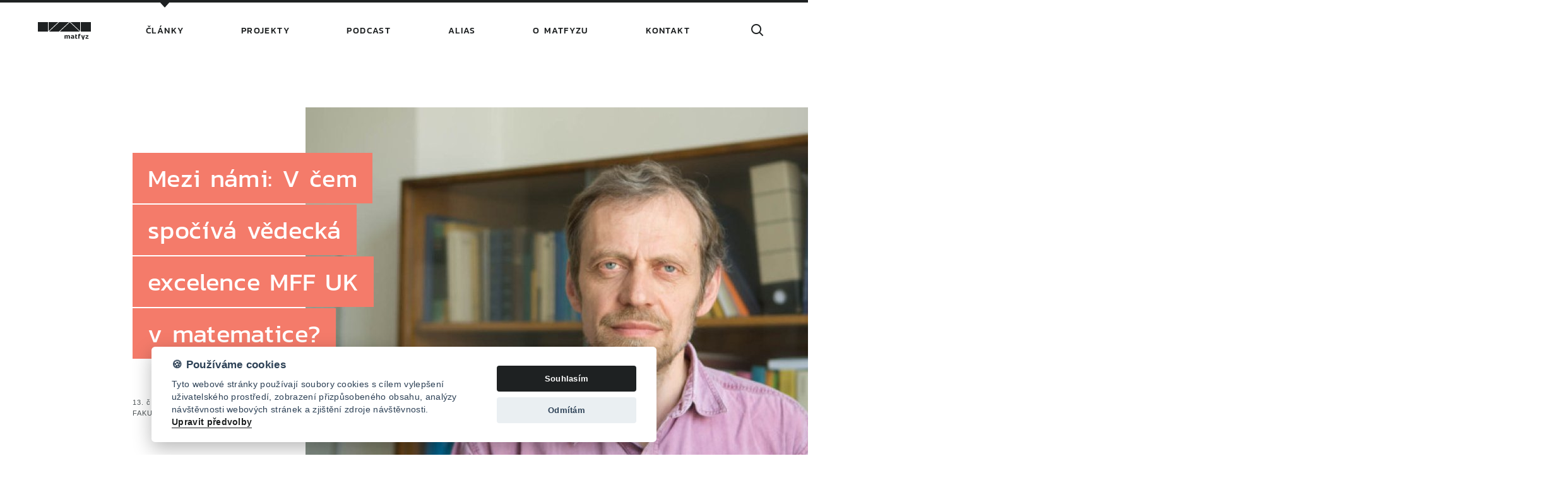

--- FILE ---
content_type: text/html; charset=UTF-8
request_url: https://www.matfyz.cz/clanky/mezi-nami-v-cem-spociva-vedecka-excelence-mff-uk-v-matematice
body_size: 10750
content:
<!DOCTYPE html>
<html lang="cs">
<head>


    
                
        <script>
                
            var stripUtm = {};
            stripUtm.trackersCount = 1;
            stripUtm.finishedCount = 0;
            stripUtm.stripParams = function () {
                 
                    var search    = document.location.search.substring(1).split("&");
                    var newSearch = [];
                    var utmParams = ["utm_source", "utm_medium", "utm_campaign", "utm_term", "utm_content", "fbclid"];

                    for (var i in search) {
                        var item = search[i].split("=");
                        if (utmParams.indexOf(item[0]) === -1) {
                            newSearch.push(search[i]);
                        }
                    }

                    var newLocation = document.location.pathname 
                                    + (newSearch.length>0 && newSearch[0] != "" ? "?" + newSearch.join("&") : "");

                    window.history.replaceState({}, document.title, newLocation);
            };
                
            stripUtm.gaPageViewCallback = function () {
                stripUtm.finishedCount++;
                if (stripUtm.finishedCount>=stripUtm.trackersCount) {
                    stripUtm.stripParams();
                }
            };
        </script>                        
                
        <script async src="https://www.googletagmanager.com/gtag/js?id=UA-53604194-1"></script>
        <script>

            window.dataLayer = window.dataLayer || [];
            function gtag(){dataLayer.push(arguments);}
            gtag('js', new Date());
            
            gtag('config', 'UA-53604194-1', {
                  'send_page_view': false
            });
            gtag('event', 'page_view', {
               'send_to': 'UA-53604194-1', 
               'event_callback': stripUtm.gaPageViewCallback
            });
                
        </script>
                
        
        

<style>

    #cm #c-p-bn {
        background-color: #1e2122;
    }

    #cm .cc-link {
        color: #1e2122;
        border-bottom-color: #1e2122;
    }

    #s-cnt #s-all-bn {
        background-color: #1e2122;
    }

    /*.cc_div #s-cnt .b-tg .c-tg {*/
    /*    background-color: #f15025*/
    /*}*/
</style>


<script defer type="text/javascript" src="/modules/CookieConsent/vendor/cookieconsent/dist/cookieconsent.js"></script>
<script>
    /**
     * @namespace Mapp.CookieConsent
     */
    var Mapp = Mapp || {};
    Mapp.CookieConsent = Mapp.CookieConsent || {};

    //------------------------------------------------------------------------------------------------------------------
    // Inicializace pluginu
    //------------------------------------------------------------------------------------------------------------------

    window.addEventListener('load', function(){

        // obtain plugin
        var cc = initCookieConsent();
        Mapp.CookieConsent.cc = cc;

        // run plugin with your configuration
        cc.run({
            current_lang: 'cs',
            autoclear_cookies: true,                   // default: false
            theme_css: '/modules/CookieConsent/vendor/cookieconsent/dist/cookieconsent.css',  // 🚨 replace with a valid path
            page_scripts: true,                        // default: false

            mode: 'opt-in',                            // default: 'opt-in'; value: 'opt-in' or 'opt-out'
            // delay: 0,                               // default: 0
            // auto_language: '',                      // default: null; could also be 'browser' or 'document'
            // autorun: true,                          // default: true
            // force_consent: false,                   // default: false
            // hide_from_bots: false,                  // default: false
            // remove_cookie_tables: false             // default: false
            // cookie_name: 'cc_cookie',               // default: 'cc_cookie'
            // cookie_expiration: 182,                 // default: 182 (days)
            // cookie_necessary_only_expiration: 182   // default: disabled
            // cookie_domain: location.hostname,       // default: current domain
            // cookie_path: '/',                       // default: root
            // cookie_same_site: 'Lax',                // default: 'Lax'
            // use_rfc_cookie: false,                  // default: false
            // revision: 0,                            // default: 0

            onFirstAction: function(user_preferences, cookie){
                // callback triggered only once on the first accept/reject action
            },

            onAccept: function (cookie) {
                // callback triggered on the first accept/reject action, and after each page load
            },

            onChange: function (cookie, changed_categories) {
                // callback triggered when user changes preferences after consent has already been given
            },

            gui_options: {
                consent_modal: {
                    layout: 'cloud',               // box/cloud/bar
                    position: 'bottom center',     // bottom/middle/top + left/right/center
                    transition: 'slide',           // zoom/slide
                    swap_buttons: false            // enable to invert buttons
                },
                settings_modal: {
                    layout: 'bar',                 // box/bar
                    // position: 'left',           // left/right
                    transition: 'slide'            // zoom/slide
                }
            },

            languages: {
                'cs': {
                    consent_modal: {
                        title: '🍪 Používáme cookies',
                        description: 'Tyto webové stránky používají soubory cookies s cílem vylepšení uživatelského prostředí, zobrazení přizpůsobeného obsahu, analýzy návštěvnosti webových stránek a zjištění zdroje návštěvnosti. <button type="button" data-cc="c-settings" class="cc-link">Upravit předvolby</button>',
                        primary_btn: {
                            text: 'Souhlasím',
                            role: 'accept_all'              // 'accept_selected' or 'accept_all'
                        },
                        secondary_btn: {
                            text: 'Odmítám',
                            role: 'accept_necessary'        // 'settings' or 'accept_necessary'
                        }
                    },
                    settings_modal: {
                        title: 'Matfyz.cz',
                        save_settings_btn: 'Uložit předvolby',
                        accept_all_btn: 'Přijmout vše',
                        reject_all_btn: 'Odmítnout vše',
                        close_btn_label: 'Zavřít',
                        // cookie_table_headers: [
                        //     {col1: 'Name'},
                        //     {col2: 'Domain'},
                        //     {col3: 'Expiration'},
                        //     {col4: 'Description'}
                        // ],
                        blocks: [
                            {
                                title: '🍪 Použití cookies',
                                description: 'Tyto webové stránky používají soubory cookies s cílem vylepšení uživatelského prostředí, zobrazení přizpůsobeného obsahu, analýzy návštěvnosti webových stránek a zjištění zdroje návštěvnosti. Zde můžete přijmout/odmítnout jednotlivé kategorie cookies.'
                            }, {
                                title: 'Bezpodmínečně nutné cookies',
                                description: 'Tyto soubory cookies jsou nezbytné k tomu, aby stránka mohla vůbec fungovat. Tyto cookies jsou vždy povolené.',
                                toggle: {
                                    value: 'strictly-necessary',
                                    enabled: true,
                                    readonly: true          // cookie categories with readonly=true are all treated as "necessary cookies"
                                }
                            }, {
                                title: 'Sledovací a výkonnostní soubory cookies',
                                description: 'Tyto soubory cookies se používají ke shromažďování informací pro analýzu provozu na našich webových stránkách a sledování používání našich webových stránek uživateli. Mohou například sledovat dobu, kterou na webu trávíte, nebo stránky, které navštěvujete. Informace shromážděné prostřednictvím těchto sledovacích a výkonnostních cookies neidentifikují žádné osoby.',
                                toggle: {
                                    value: 'tracking',     // your cookie category
                                    enabled: false,
                                    readonly: false
                                },
                                // cookie_table: [             // list of all expected cookies
                                //     {
                                //         col1: '^_ga',       // match all cookies starting with "_ga"
                                //         col2: 'google.com',
                                //         col3: '2 years',
                                //         col4: 'description ...',
                                //         is_regex: true
                                //     },
                                //     {
                                //         col1: '_gid',
                                //         col2: 'google.com',
                                //         col3: '1 day',
                                //         col4: 'description ...',
                                //     }
                                // ]
                            }, {
                                title: 'Cookies pro cílení a reklamu',
                                description: 'Tyto soubory cookies se používají k zobrazování reklamy na základě vašich zvyků při procházení. Tyto soubory cookies mohou kombinovat informace shromážděné z našich webových stránek s dalšími informacemi, které nezávisle shromáždily z jiných webových stránek. Pokud se rozhodnete tyto soubory cookies pro cílení nebo reklamu odstranit nebo deaktivovat, mohou se vám reklamy stále zobrazovat, ale nemusí pro vás být nadále personalizované a relevantní.',
                                toggle: {
                                    value: 'targeting',
                                    enabled: false,
                                    readonly: false
                                }
                            }, {
                                title: 'Další informace',
                                description: 'V případě jakýchkoliv dotazů ohledně našich zásad týkajících se souborů cookies a vašich možností nás prosím <a class="cc-link" href="mailto:info@matfyz.cz">kontaktujte</a>.',
                            }
                        ]
                    }
                },

                'en': {
                    consent_modal: {
                        title: '🍪 We use cookies',
                        description: 'This website uses essential cookies to ensure its proper operation and tracking cookies to understand how you interact with it. The latter will be set only after consent. <button type="button" data-cc="c-settings" class="cc-link">Let me choose</button>',
                        primary_btn: {
                            text: 'Accept all',
                            role: 'accept_all'              // 'accept_selected' or 'accept_all'
                        },
                        secondary_btn: {
                            text: 'Reject all',
                            role: 'accept_necessary'        // 'settings' or 'accept_necessary'
                        }
                    },
                    settings_modal: {
                        title: 'Matfyz.cz',
                        save_settings_btn: 'Save settings',
                        accept_all_btn: 'Accept all',
                        reject_all_btn: 'Reject all',
                        close_btn_label: 'Close',
                        // cookie_table_headers: [
                        //     {col1: 'Name'},
                        //     {col2: 'Domain'},
                        //     {col3: 'Expiration'},
                        //     {col4: 'Description'}
                        // ],
                        blocks: [
                            {
                                title: '🍪 Cookie usage',
                                description: 'We use cookies to ensure the basic functionalities of the website and to enhance your online experience. You can choose for each category to opt-in/out whenever you want.'
                            }, {
                                title: 'Strictly necessary cookies',
                                description: 'These cookies are essential for the proper functioning of our website. Without these cookies, the website would not work properly',
                                toggle: {
                                    value: 'strictly-necessary',
                                    enabled: true,
                                    readonly: true          // cookie categories with readonly=true are all treated as "necessary cookies"
                                }
                            }, {
                                title: 'Performance and Analytics cookies',
                                description: 'These cookies are used to collect information to analyze the traffic to our website and how visitors are using our website. For example, these cookies may track things such as how long you spend on the website or the pages you visit which helps us to understand how we can improve our website site for you. The information collected through these tracking and performance cookies do not identify any individual visitor.',
                                toggle: {
                                    value: 'tracking',     // your cookie category
                                    enabled: false,
                                    readonly: false
                                },
                                // cookie_table: [             // list of all expected cookies
                                //     {
                                //         col1: '^_ga',       // match all cookies starting with "_ga"
                                //         col2: 'google.com',
                                //         col3: '2 years',
                                //         col4: 'description ...',
                                //         is_regex: true
                                //     },
                                //     {
                                //         col1: '_gid',
                                //         col2: 'google.com',
                                //         col3: '1 day',
                                //         col4: 'description ...',
                                //     }
                                // ]
                            }, {
                                title: 'Advertisement and Targeting cookies',
                                description: 'These cookies are used to show advertising that is likely to be of interest to you based on your browsing habits. These cookies, as served by content and/or advertising providers, may combine information they collected from our website with other information they have independently collected relating to your web browser\'s activities across their network of websites. If you choose to remove or disable these targeting or advertising cookies, you will still see adverts but they may not be relevant to you.',
                                toggle: {
                                    value: 'targeting',
                                    enabled: false,
                                    readonly: false
                                }
                            }, {
                                title: 'More information',
                                description: 'For any queries in relation to our policy on cookies and your choices, please <a class="cc-link" href="mailto:mff@mff.cuni.cz">contact us</a>.',
                            }
                        ]
                    }
                }
            }
        });
    });

    // -----------------------------------------------------------------------------------------------------------------
    // Pomocné funkce
    // -----------------------------------------------------------------------------------------------------------------

    /**
     * Zda jsou povolena cookies nutná pro běh stránky, jako session id.
     * @returns {boolean}
     */
    Mapp.CookieConsent.isStrictlyNecessaryAllowed = function()
    {
        return Mapp.CookieConsent.cc.allowedCategory("strictly-necessary");
    };

    /**
     * Zda jsou povolena cookies nutná pro sledování uživatelovy identity, například Google Analytics nebo YouTube.
     * @returns {boolean}
     */
    Mapp.CookieConsent.isTrackingAllowed = function()
    {
        return Mapp.CookieConsent.cc.allowedCategory("tracking");
    };

    /**
     * Zda jsou povolena cookies pro cílení uživatelské reklamy, například Google AdSense.
     * @returns {boolean}
     */
    Mapp.CookieConsent.isTargetingAllowed = function()
    {
        return Mapp.CookieConsent.cc.allowedCategory("targeting");
    };

    /**
     * Zkontroluje, zda jsou uživatelem povoleny tracking cookies. Pokud ne, modifikuje youtube url, aby ukazovalo
     * na doménu www.youtube-nocookie.com.
     * @param url
     * @constructor
     */
    Mapp.CookieConsent.DecorateYouTubeUrl = function(url)
    {
        if (Mapp.CookieConsent.isTrackingAllowed()) {
            url = url.replace("youtube-nocookie.com", "youtube.com");
            console.log("tracking allowed " + url)
            return url;
        } else {
            url = url.replace("youtube.com", "youtube-nocookie.com");
            return url;
        }
    }
</script>


        <title>Mezi námi: V&nbsp;čem spočívá vědecká excelence MFF&nbsp;UK v&nbsp;matematice? | Matfyz.cz</title>
<meta name="description" content="Respondentem desátého dílu ankety Mezi námi je prof. Jan Rataj. Otázku z oboru matematiky mu v minulém díle položil doc. Beneš.">
<meta name="og:type" content="article">
<meta name="twitter:card" content="summary_large_image">
<meta name="twitter:site" content="@matfyz">
<meta property="og:title" content="Mezi námi: V čem spočívá vědecká excelence MFF&nbsp;UK v matematice?">
<meta property="og:description" content="Respondentem desátého dílu ankety Mezi námi je prof. Jan Rataj. Otázku z oboru matematiky mu v minulém díle položil doc. Beneš.">
<meta property="og:image" content="https://www.matfyz.cz/cache/images/d8/data-web-clanky-2015-mezi-nami-v-cem-spociva-vedecka-excelence-mff-uk-v-matematice-e796wj-sbkjc9-r2-clip-w1024-h512-o50.jpg">
<link rel="stylesheet" type="text/css" href="/data/web/base_templates/fixes.css" />
<link rel="stylesheet" type="text/css" href="/data/web/base_templates/tabulka-informatika.css" />
<link rel="stylesheet" type="text/css" href="/data/web/base_templates/tabulka.css" />
<link rel="stylesheet" type="text/css" href="/modules/Framework/Media/image-gallery.css" />
<link rel="stylesheet" type="text/css" href="/modules/Framework/PhotoSwipe/css/photoswipe.css" />
<link rel="stylesheet" type="text/css" href="/modules/Framework/PhotoSwipe/css/default-skin/default-skin.css" />
<link rel="stylesheet" type="text/css" href="/modules/Framework/Media/image-gallery.css" />
<script src="/modules/Framework/PhotoSwipe/js/photoswipe.min.js"></script>
<script src="/modules/Framework/PhotoSwipe/js/photoswipe-ui-default.min.js"></script>
<script src="/modules/Framework/PhotoSwipe/js/photoswipe-gallery.js"></script>
<script src="/modules/Framework/js/Localization.js"></script>
<script src="/cache/translations/translations-d41d8cd98f00b204e9800998ecf8427e.js"></script>
<script>document.addEventListener('DOMContentLoaded', function() {Mapp.Framework.Localization.defaultLocale='cs';
Mapp.Framework.Localization.fallbackLocale='cs';
});</script>

        <link href="/modules/Web/nobrother/css/screen.css" rel="stylesheet" />
        <link href="/modules/Web/nobrother/css/fixes.css" rel="stylesheet" />
        

        <meta http-equiv="X-UA-Compatible" content="IE=edge">
        <meta name="viewport" content="width=device-width, initial-scale=1" />

        <link rel="apple-touch-icon" sizes="180x180" href="/modules/Web/nobrother/favicon/apple-touch-icon.png">
        <link rel="icon" type="image/png" sizes="32x32" href="/modules/Web/nobrother/favicon/favicon-32x32.png">
        <link rel="icon" type="image/png" sizes="16x16" href="/modules/Web/nobrother/favicon/favicon-16x16.png">
        <link rel="manifest" href="/modules/Web/nobrother/favicon/site.webmanifest">
        <link rel="mask-icon" href="/modules/Web/nobrother/favicon/safari-pinned-tab.svg" color="#5bbad5">
        <meta name="apple-mobile-web-app-title" content="favicon">
        <meta name="application-name" content="favicon">
        <meta name="msapplication-TileColor" content="#ffffff">
        <meta name="theme-color" content="#ffffff">

    
</head>
<body>




    <!-- ================================= Oznámení o režimu náhledu ============================================= -->
    
    <header class="page-header">
        <div class="page-header__content">
            <a class="page-header__logo" href="/">
                <svg width="84px" height="28px">
    <path fill="rgb(30, 33, 34)" d="M67.985,15.015 L67.985,0.020 L84.000,0.020 L84.000,15.015 L67.985,15.015 ZM66.750,19.883 C65.940,19.883 65.805,19.979 65.782,20.811 L67.245,20.811 L67.245,22.101 L65.782,22.101 L65.782,26.240 L64.094,26.240 L64.094,20.555 C64.094,19.136 64.601,18.667 66.098,18.667 C66.660,18.667 67.245,18.752 67.605,18.858 L67.526,19.925 C67.200,19.893 66.941,19.883 66.750,19.883 ZM67.021,0.000 L67.021,14.370 L51.670,0.000 L67.021,0.000 ZM34.724,15.013 L50.551,0.199 L66.377,15.013 L34.724,15.013 ZM17.722,15.014 L33.744,0.018 L49.376,0.018 L33.355,15.014 L17.722,15.014 ZM17.001,0.000 L32.352,0.000 L17.001,14.370 L17.001,0.000 ZM0.000,0.000 L16.016,0.000 L16.016,14.994 L0.000,14.994 L0.000,0.000 ZM43.641,21.301 C44.249,20.939 45.014,20.693 45.610,20.693 C46.274,20.693 46.747,20.896 47.017,21.312 C47.636,20.939 48.402,20.693 48.998,20.693 C50.123,20.693 50.697,21.280 50.697,22.485 L50.697,26.240 L49.009,26.240 L49.009,23.125 C49.009,22.133 48.897,21.995 48.187,21.995 C47.917,21.995 47.591,22.027 47.287,22.090 C47.299,22.219 47.310,22.347 47.310,22.485 L47.310,26.240 L45.622,26.240 L45.622,23.125 C45.622,22.133 45.509,21.995 44.800,21.995 C44.531,21.995 44.204,22.027 43.900,22.090 L43.900,26.240 L42.211,26.240 L42.211,20.800 L43.337,20.800 L43.641,21.301 ZM54.587,22.922 C54.948,22.912 55.353,22.933 55.735,22.965 L55.735,22.912 C55.735,22.090 55.465,21.952 54.587,21.952 C53.991,21.952 53.338,21.995 52.686,22.048 L52.607,20.906 C53.282,20.790 54.227,20.693 54.891,20.693 C56.816,20.693 57.423,21.163 57.423,22.869 L57.423,26.240 L56.298,26.240 L55.949,25.685 C55.465,26.091 54.869,26.347 54.137,26.347 C52.911,26.347 52.213,25.643 52.213,24.586 C52.213,23.339 52.956,22.922 54.587,22.922 ZM54.733,25.216 C55.116,25.216 55.454,25.088 55.735,24.907 L55.735,23.957 C55.330,23.936 54.925,23.915 54.678,23.915 C54.081,23.925 53.856,24.150 53.856,24.565 C53.856,24.960 54.148,25.216 54.733,25.216 ZM60.896,20.800 L62.246,20.800 L62.246,22.101 L60.896,22.101 L60.896,24.128 C60.896,24.928 60.997,25.045 61.650,25.045 C61.898,25.045 62.235,25.024 62.516,24.981 L62.607,26.133 C62.224,26.251 61.560,26.347 61.064,26.347 C59.816,26.347 59.208,25.974 59.208,24.523 L59.208,19.797 L60.896,19.349 L60.896,20.800 ZM71.521,25.184 L72.669,20.800 L74.458,20.800 L72.241,28.000 L70.677,28.000 L71.218,26.240 L70.283,26.240 L68.606,20.800 L70.385,20.800 L71.521,25.184 ZM75.530,22.101 L75.530,20.800 L80.089,20.800 L80.089,22.144 L77.308,24.939 L80.201,24.939 L80.201,26.240 L75.418,26.240 L75.418,24.896 L78.198,22.101 L75.530,22.101 Z"/>
</svg>            </a>
            <input type="checkbox" id="page-menu-control" style="display: none;">
            <nav class="page-header__nav">

                <ul class="site-nav">
                                                                        <li class="site-nav__item site-nav__item--active">
                                <a class="site-nav__link" href="https://www.matfyz.cz/clanky">  Články</a>
                            </li>
                                                                                                <li class="site-nav__item">
                                <a class="site-nav__link" href="https://www.matfyz.cz/projekty">  Projekty</a>
                            </li>
                                                                                                <li class="site-nav__item">
                                <a class="site-nav__link" href="https://www.matfyz.cz/podcast"> Podcast</a>
                            </li>
                                                                                                <li class="site-nav__item">
                                <a class="site-nav__link" href="https://www.matfyz.cz/alias"> Alias</a>
                            </li>
                                                                                                <li class="site-nav__item">
                                <a class="site-nav__link" href="https://www.matfyz.cz/o-matfyzu">  O&nbsp;Matfyzu</a>
                            </li>
                                                                                                <li class="site-nav__item">
                                <a class="site-nav__link" href="https://www.matfyz.cz/kontakt">  Kontakt</a>
                            </li>
                                                            </ul>
            </nav>

            <div class="page-header__right" style="display: flex;">
                
                <label class="page-header__search-handle" for="page-search-control">
                    <i class="icon icon--search"></i>
                </label>
                <label class="page-header__menu-handle" for="page-menu-control">
                    <span></span>
                </label>
            </div>
        </div>
    </header>




    <div class="main-content">
                
          
             
                   
       
                   
    
      

<div class="theme--fakulta">


    
    <div class="visual-header theme--fakulta">
    <div class="visual-header__image">
        <img src="/cache/images/a7/data-web-clanky-2015-mezi-nami-v-cem-spociva-vedecka-excelence-mff-uk-v-matematice-e796wj-sbkjc9-r2-clip-w1104-h564-o50.jpg" alt="Mezi námi: V čem spočívá vědecká excelence MFF&nbsp;UK v matematice?" />
    </div>
    <h1 class="visual-header__title">
        <span>Mezi námi: V&nbsp;čem spočívá vědecká excelence MFF&nbsp;UK v&nbsp;matematice?</span>
    </h1>
    <time datetime="2015-07-13">13. července 2015</time>    <div class="visual-header__tags tags">
        Fakulta / anketa    </div>    </div>
    <article class="article-content">
       
            <p class="lead"><strong>Respondentem desátého dílu ankety Mezi námi je prof. Jan Rataj.
<a href="http://www.matfyz.cz/clanky/355">Otázku</a> z&nbsp;oboru matematiky mu v&nbsp;minulém díle položil doc. Beneš.</strong></p>
            
            
                <div class="figure-container">
                    <figure data-role="gallery-detail" data-gallery="gallery1">
                                                                            <img data-role="gallery-image" data-fs-gallery-index="1" id="gallery-image-main" onClick='openFsGallery();'  style='cursor:pointer' src="/cache/images/98/data-web-clanky-2015-mezi-nami-v-cem-spociva-vedecka-excelence-mff-uk-v-matematice-idn1t1-cdv0yr-r1-clip-w864-h546.jpg" alt="Prof. Jan Rataj (foto Svoboda)" />
                                                <figcaption data-role="gallery-caption">
                            Prof. Jan Rataj (foto Svoboda)
                        </figcaption>
                                            </figure>
                </div>

                            
                <script>
                    
                        function openFsGallery() {
                            Mapp.PhotoSwipeGallery.show($('#gallery-image-main').data("fs-gallery-index"));
                        }
                    
                        Mapp.PhotoSwipeGallery.addImages([{"fullImage":{"src":"\/data\/web\/clanky\/2015\/mezi-nami-v-cem-spociva-vedecka-excelence-mff-uk-v-matematice\/e796wj-sbkjc9-R2.jpg?m=resize&w=1280&h=0?m=resize&w=1600&h=1600","w":800,"h":600},"mobileImage":{"src":"\/data\/web\/clanky\/2015\/mezi-nami-v-cem-spociva-vedecka-excelence-mff-uk-v-matematice\/e796wj-sbkjc9-R2.jpg?m=resize&w=1280&h=0?m=resize&w=640&h=640","w":640,"h":480},"title":"","index":0},{"fullImage":{"src":"\/data\/web\/clanky\/2015\/mezi-nami-v-cem-spociva-vedecka-excelence-mff-uk-v-matematice\/idn1t1-cdv0yr-R1.jpg?m=resize&w=1600&h=1600","w":600,"h":800},"mobileImage":{"src":"\/data\/web\/clanky\/2015\/mezi-nami-v-cem-spociva-vedecka-excelence-mff-uk-v-matematice\/idn1t1-cdv0yr-R1.jpg?m=resize&w=640&h=640","w":480,"h":640},"title":"Prof. Jan Rataj (foto Svoboda)","index":1}],'');
                    
                    
                </script>

            
            <hr>

<blockquote>
	<p>V čem spočívá vědecká excelence MFF v&nbsp;matematice?</p>
</blockquote>

<p>Pomíjeje otázku, co to ta vědecká excelence vlastně je, rovnou vyslovím
svou tezi: na Matfyzu se dobrá matematika dělala v&nbsp;minulosti a&nbsp;dělá se i&nbsp;nyní. Tím zdaleka nechci říci, že všechna matematika zde pěstovaná je
kvalitní, ani nebudu specifikovat, kterou konkrétně (čí výsledky) k&nbsp;té
kvalitě počítám. Raději se pokusím vysvětlit, v&nbsp;čem ta zmíněná
kvalita podle mne spočívá.</p>

<p>Dnes se kvantita i&nbsp;kvalita vědecké produkce měří různými ukazateli, k&nbsp;hlavním patří samozřejmě publikační aktivita a&nbsp;ohlasy. Nechci tato
kriteria nijak paušálně shazovat. Jsme na hodnotících procesech do různé
míry závislí, při obhajobě PhD, habilitaci, různých konkursech a&nbsp;žádostech o&nbsp;granty. Asi většina z&nbsp;nás je přinejmenším občas tlačena k&nbsp;tomu, abychom výstupy své práce přizpůsobovali oněm hodnotícím
kriteriím. Nechci toto nijak snižovat, velmi si vážím těch, kteří
důležité granty, pozice i&nbsp;konexe získávají a&nbsp;přispívají tak k&nbsp;prestiži
fakulty. Toto ale není žádost o&nbsp;grant ani hodnotící zpráva, proto uvedu
kriteria trochu odlišná.</p>

<p>Dobrá matematika bývá založena na řešení netriviálního problému.
Dobrá práce (článek) přináší nový výsledek (či výsledky), který
nespočívá jen ve formálním zobecnění známých výsledků, ale
přináší i&nbsp;novou myšlenku, nebo aplikuje známou myšlenku či postup v&nbsp;novém kontextu. Dobrý matematický článek či přednáška má vedle
jednoznačného atributu formální správnosti (korektnosti) i&nbsp;estetickou
hodnotu, dá se přirovnat k&nbsp;uměleckému dílu, a&nbsp;z této roviny je
samozřejmě formální hodnocení či bodování obtížné.</p>

<p>Jak již jsem řekl, nebudu jmenovat konkrétní práce ani lidi, ale jednu
výjimku udělám. Minulý měsíc nás předčasně opustil kolega Jiří
Matoušek, a&nbsp;ten zcela jednoznačně excelentním a&nbsp;ve světě vysoce
hodnoceným matematikem byl.</p>

<p>Věřím, že ať už se formální hodnotící kriteria budou vyvíjet
jakkoliv, dobrá matematika se u&nbsp;nás bude pěstovat (v Karlíně i&nbsp;na Malé
Straně) i&nbsp;nadále.</p>

<hr>

<p><strong>prof. RNDr. Jan Rataj, CSc.</strong></p>

<p>Matematický ústav Univerzity Karlovy v&nbsp;Praze</p>

<hr>

<blockquote>
	<p>Otázka na prof. Jiřího Podolského: Jak pozná teoretický fyzik, zda
	výsledky jeho bádání jsou správné? &gt; <a
	href="http://www.matfyz.cz/clanky/363-mezi-nami-jak-pozna-teoreticky-fyzik-zda-vysledky-jeho-badani-jsou-spravne">Odpověď</a></p>
</blockquote>

<hr>

<p><br>
<em>Další díly ankety:</em></p>

<p><a
href="http://www.matfyz.cz/clanky/454-mezi-nami-co-pohani-kontinenty-na-zemi-a-cim-je-venuse-jina">Mezi
námi: Co pohání kontinenty na Zemi? A&nbsp;čím je Venuše jiná?</a><br>
<a
href="http://www.matfyz.cz/clanky/363-mezi-nami-jak-pozna-teoreticky-fyzik-zda-vysledky-jeho-badani-jsou-spravne">Mezi
námi: Jak pozná teoretický fyzik, zda výsledky jeho bádání jsou
správné?</a><br>
<a
href="http://www.matfyz.cz/clanky/355-mezi-nami-z-ceho-prameni-vyborna-atmosfera-ve-vasem-tymu-doktorandu-postdoktorandu-a-mladych-kolegu">Mezi
námi: Z&nbsp;čeho pramení výborná atmosféra ve vašem týmu doktorandů,
postdoktorandů a&nbsp;mladých kolegů?</a><br>
<a
href="http://www.matfyz.cz/clanky/354-mezi-nami-existuje-podle-vaseho-nazoru-obdobi-nebo-vice-obdobi-v-nasi-historii-ktere-byste-oznacil-jako-zlata-doba-ceske-matematiky-a-proc">Mezi
námi: Existuje podle Vašeho názoru období (nebo více období) v&nbsp;naší
historii, které byste označil jako „zlatá doba české matematiky“ a&nbsp;proč?</a><br>
<a
href="http://www.matfyz.cz/clanky/261-mezi-nami-co-je-to-pravdepodobnost-v-prirozenem-svete-co-je-to-pravdepodobnost-ve-svete-matematiky-a-jak-spolu-souviseji">Mezi
námi: Co je to pravděpodobnost v&nbsp;přirozeném světě, co je to
pravděpodobnost ve světě matematiky a&nbsp;jak spolu souvisejí?</a><br>
<a
href="http://www.matfyz.cz/clanky/207-mezi-nami-matematici-matematiku-objevuji-anebo-tvori">Mezi
námi: Matematici matematiku objevují, anebo tvoří?</a><br>
<a
href="http://www.matfyz.cz/clanky/184-mezi-nami-existuje-neco-jako-bunky-na-matematiku">Mezi
námi: Existuje něco jako buňky na matematiku?</a><br>
<a
href="http://www.matfyz.cz/clanky/174-mezi-nami-vysoka-skola-versus-akademie-ved-ktere-prostredi-je-pestovani-vedy-prizniveji-nakloneno">Mezi
námi: Vysoká škola versus Akademie věd – které prostředí je
pěstování vědy příznivěji nakloněno?</a><br>
<a
href="http://www.matfyz.cz/clanky/121-mezi-nami-jsou-matematika-a-hudba-dve-strany-jedne-mince">Mezi
námi: Jsou matematika a&nbsp;hudba dvě strany jedné mince?</a><br>
<a
href="http://www.matfyz.cz/clanky/95-mezi-nami-kolik-kilogramu-matfyzu-leta-ve-vesmiru">Mezi
námi: Kolik kilogramů Matfyzu létá ve vesmíru?</a><br>
<a href="http://www.matfyz.cz/clanky/87-mezi-nami-kdo-je-pro-me-matfyzak">Mezi
námi: Kdo je pro mě matfyzák?</a></p>


            <p class="article-content__author"><strong>Autor:</strong> Jan Rataj</p>

    </article>

            


            

                                      
                <p><center><small><em>Tento článek jsme automaticky naimportovali z&nbsp;předchozího redakčního systému. Pokud se v&nbsp;něm něco pokazilo, <a href="mailto:info@matfyz.cz?subject=Chyba v článku Mezi námi: V čem spočívá vědecká excelence MFF&nbsp;UK v matematice?">dejte nám prosím vědět</a>.</em></small></center></p>

            

</div>


    </div>



    <footer class="page-footer">
        <span class="page-footer__logo">
             <a href="http://matfyz.cz"><svg width="84px" height="28px">
    <path fill="rgb(30, 33, 34)" d="M67.985,15.015 L67.985,0.020 L84.000,0.020 L84.000,15.015 L67.985,15.015 ZM66.750,19.883 C65.940,19.883 65.805,19.979 65.782,20.811 L67.245,20.811 L67.245,22.101 L65.782,22.101 L65.782,26.240 L64.094,26.240 L64.094,20.555 C64.094,19.136 64.601,18.667 66.098,18.667 C66.660,18.667 67.245,18.752 67.605,18.858 L67.526,19.925 C67.200,19.893 66.941,19.883 66.750,19.883 ZM67.021,0.000 L67.021,14.370 L51.670,0.000 L67.021,0.000 ZM34.724,15.013 L50.551,0.199 L66.377,15.013 L34.724,15.013 ZM17.722,15.014 L33.744,0.018 L49.376,0.018 L33.355,15.014 L17.722,15.014 ZM17.001,0.000 L32.352,0.000 L17.001,14.370 L17.001,0.000 ZM0.000,0.000 L16.016,0.000 L16.016,14.994 L0.000,14.994 L0.000,0.000 ZM43.641,21.301 C44.249,20.939 45.014,20.693 45.610,20.693 C46.274,20.693 46.747,20.896 47.017,21.312 C47.636,20.939 48.402,20.693 48.998,20.693 C50.123,20.693 50.697,21.280 50.697,22.485 L50.697,26.240 L49.009,26.240 L49.009,23.125 C49.009,22.133 48.897,21.995 48.187,21.995 C47.917,21.995 47.591,22.027 47.287,22.090 C47.299,22.219 47.310,22.347 47.310,22.485 L47.310,26.240 L45.622,26.240 L45.622,23.125 C45.622,22.133 45.509,21.995 44.800,21.995 C44.531,21.995 44.204,22.027 43.900,22.090 L43.900,26.240 L42.211,26.240 L42.211,20.800 L43.337,20.800 L43.641,21.301 ZM54.587,22.922 C54.948,22.912 55.353,22.933 55.735,22.965 L55.735,22.912 C55.735,22.090 55.465,21.952 54.587,21.952 C53.991,21.952 53.338,21.995 52.686,22.048 L52.607,20.906 C53.282,20.790 54.227,20.693 54.891,20.693 C56.816,20.693 57.423,21.163 57.423,22.869 L57.423,26.240 L56.298,26.240 L55.949,25.685 C55.465,26.091 54.869,26.347 54.137,26.347 C52.911,26.347 52.213,25.643 52.213,24.586 C52.213,23.339 52.956,22.922 54.587,22.922 ZM54.733,25.216 C55.116,25.216 55.454,25.088 55.735,24.907 L55.735,23.957 C55.330,23.936 54.925,23.915 54.678,23.915 C54.081,23.925 53.856,24.150 53.856,24.565 C53.856,24.960 54.148,25.216 54.733,25.216 ZM60.896,20.800 L62.246,20.800 L62.246,22.101 L60.896,22.101 L60.896,24.128 C60.896,24.928 60.997,25.045 61.650,25.045 C61.898,25.045 62.235,25.024 62.516,24.981 L62.607,26.133 C62.224,26.251 61.560,26.347 61.064,26.347 C59.816,26.347 59.208,25.974 59.208,24.523 L59.208,19.797 L60.896,19.349 L60.896,20.800 ZM71.521,25.184 L72.669,20.800 L74.458,20.800 L72.241,28.000 L70.677,28.000 L71.218,26.240 L70.283,26.240 L68.606,20.800 L70.385,20.800 L71.521,25.184 ZM75.530,22.101 L75.530,20.800 L80.089,20.800 L80.089,22.144 L77.308,24.939 L80.201,24.939 L80.201,26.240 L75.418,26.240 L75.418,24.896 L78.198,22.101 L75.530,22.101 Z"/>
</svg></a>
        </span>
        <div class="page-footer__socials socials">
            <a href="https://facebook.com/mffuk" target="_blank"><img src="/modules/Web/nobrother/images/icon_facebook_black.svg" alt="Facebook"></a>
            <a href="https://instagram.com/mff_unikarlova" target="_blank"><img src="/modules/Web/nobrother/images/icon_instagram_black.svg" alt="Instagram"></a>
            <a href="https://bsky.app/profile/mff.unikarlova.cuni.cz" target="_blank"><img src="/modules/Web/nobrother/images/icon_bluesky_black.svg" alt="Bluesky"></a>
            <a href="https://youtube.com/matfyz" target="_blank"><img src="/modules/Web/nobrother/images/icon_youtube_black.svg" alt="YouTube"></a>
            <a href="/rss/matfyz-articles" target="_blank"><img src="/modules/Web/nobrother/images/icon_rss_black.svg" alt="RSS"></a> 
        </div>
        <div class="page-footer__credits">
            &copy; 2026 Matematicko-fyzikální fakulta Univerzity Karlovy. Všechna práva vyhrazena.
        </div>
        <a href="https://www.mff.cuni.cz" target="_blank"><img src="/modules/Web/nobrother/images/LOGO_MATFYZ_horizontal-CZ.svg" class="page-footer__mffuk-logo" alt="Matematicko-fyzikální fakulta, Univerzita Karlova" style="background:white;max-height:65px" /></a>
    </footer>

    <input type="checkbox" id="page-search-control" style="display: none;">
    <div class="page-search">
        <div class="page-search__content">
            <form action="/vyhledavani" method="POST" class="page-search__form">
                <input type="search" name="phrase" placeholder="Hledaný výraz" class="page-search__input" />
                <button type="submit" title="Vyhledat" class="page-search__submit">
                    <i class="icon icon--search"></i>
                </button>
            </form>
            <label for="page-search-control" class="page-search__close"></label>
        </div>
    </div>

    <div class="preloader"><span class="icon icon--spinner preloader__spinner"></div>

    <!-- ================================= Definice globálních proměnných pro JS ================================== -->
    <script>
        var MFF = MFF || {};
        MFF.paths = MFF.paths || {};
        MFF.paths.publicPath = '/';
    </script>

    <script src="/modules/Web/nobrother/js/libs/jquery-3.2.1.min.js" integrity="sha256-hwg4gsxgFZhOsEEamdOYGBf13FyQuiTwlAQgxVSNgt4=" crossorigin="anonymous"></script>
    <script src="/modules/Web/nobrother/js/libs/jquery.freetile.min.js"></script>
    <script src="/modules/Web/nobrother/js/libs/slick.min.js"></script>
    <script src="/modules/Web/nobrother/js/scripts.js"></script>
    

    


</body>
</html>


--- FILE ---
content_type: text/css
request_url: https://www.matfyz.cz/data/web/base_templates/tabulka.css
body_size: 102
content:
.article-content .tabulka {border:1px solid black}
.article-content .tabulka th {padding: .8em;border: 1px solid black}
.article-content .tabulka td {padding: .8em;border: 1px solid black}

--- FILE ---
content_type: text/css
request_url: https://www.matfyz.cz/modules/Web/nobrother/css/screen.css
body_size: 8468
content:
@charset "UTF-8";body,dd,dl,dt,fieldset,form,h1,h2,h3,h4,h5,h6,html,li,menu,ol,p,ul{margin:0;padding:0;list-style-type:none;border:0}article,aside,details,figcaption,figure,footer,header,hgroup,nav,section{display:block}audio,canvas,video{display:inline-block}[hidden],audio:not([controls]){display:none}html{font-size:100%;-webkit-text-size-adjust:100%;-ms-text-size-adjust:100%}button,html,input,select,textarea{font-family:sans-serif;color:#222}body{margin:0;font-size:1em;line-height:1.4}a:focus{outline:thin dotted}a:active,a:hover{outline:0}abbr[title]{border-bottom:1px dotted}b,strong{font-weight:700}blockquote{margin:1em 40px}dfn{font-style:italic}hr{display:block;height:1px;border:0;border-top:1px solid #ccc;margin:1em 0;padding:0}ins{background:#ff9;text-decoration:none}ins,mark{color:#000}mark{background:#ff0;font-style:italic;font-weight:700}code,kbd,pre,samp{font-family:monospace,serif;_font-family:courier new,monospace;font-size:1em}pre{white-space:pre;white-space:pre-wrap;word-wrap:break-word}q{quotes:none}q:after,q:before{content:"";content:none}small{font-size:85%}sub,sup{font-size:75%;line-height:0;position:relative;vertical-align:baseline}sup{top:-.5em}sub{bottom:-.25em}ol,p,ul{margin:0;padding:0 0 1em}li{list-style-type:none}dd{margin:0 0 0 40px}nav ol,nav ul{list-style:none;list-style-image:none;margin:0;padding:0}h1,h2,h3{margin:0;padding:0 0 1em}h4,h5,h6{margin:0;padding:0}img{border:0;-ms-interpolation-mode:bicubic;vertical-align:middle}svg:not(:root){overflow:hidden}figure,form{margin:0}fieldset{border:0;margin:0;padding:0}label{cursor:pointer}legend{border:0;padding:0;white-space:normal}button,input,select,textarea{font-size:100%;margin:0;vertical-align:baseline}button,input{line-height:normal}button,input[type=button],input[type=reset],input[type=submit]{cursor:pointer;-webkit-appearance:button}button[disabled],input[disabled]{cursor:default}input[type=checkbox],input[type=radio]{box-sizing:border-box;padding:0}input[type=search]{-webkit-appearance:textfield;box-sizing:content-box}input[type=search]::-webkit-search-cancel-button,input[type=search]::-webkit-search-decoration{-webkit-appearance:none}button::-moz-focus-inner,input::-moz-focus-inner{border:0;padding:0}textarea{overflow:auto;vertical-align:top;resize:vertical}input:invalid,textarea:invalid{background-color:#f0dddd}table{border-collapse:collapse;border-spacing:0}td{vertical-align:top}@media print{*{background:transparent!important;color:#000!important;box-shadow:none!important;text-shadow:none!important;filter:none!important;-ms-filter:none!important}a,a:visited{text-decoration:underline}a[href]:after{content:" (" attr(href) ")"}abbr[title]:after{content:" (" attr(title) ")"}.ir a:after,a[href^="#"]:after,a[href^="javascript:"]:after{content:""}blockquote,pre{border:1px solid #999;page-break-inside:avoid}thead{display:table-header-group}img,tr{page-break-inside:avoid}img{max-width:100%!important}@page{margin:.5cm}h2,h3,p{orphans:3;widows:3}h2,h3{page-break-after:avoid}}.clearfix:after,.clearfix:before{display:table;content:"";line-height:0}.clearfix:after{clear:both}.ir{display:block;text-indent:-999em;overflow:hidden;background-position:50%;background-repeat:no-repeat;text-align:left;direction:ltr}.hide-text,.ir{border:0;background-color:transparent}.hide-text{font:0/0 a;color:transparent;text-shadow:none}::-moz-selection,::selection{background:#ccc;color:#fff;text-shadow:none}@keyframes a{0%{transform:translate(-50%,-50%) rotate(0)}to{transform:translate(-50%,-50%) rotate(1turn)}}@font-face{font-family:Arimo;font-style:normal;font-weight:400;font-display:swap;src:local("Arimo Regular"),local("Arimo-Regular"),url(https://fonts.gstatic.com/s/arimo/v13/P5sMzZCDf9_T_10XxCQ.ttf) format("truetype")}@font-face{font-family:Arimo;font-style:normal;font-weight:700;font-display:swap;src:local("Arimo Bold"),local("Arimo-Bold"),url(https://fonts.gstatic.com/s/arimo/v13/P5sBzZCDf9_T_1Wi4TRNrZc.ttf) format("truetype")}@font-face{font-family:Kanit;font-style:normal;font-weight:400;font-display:swap;src:local("Kanit Regular"),local("Kanit-Regular"),url(https://fonts.gstatic.com/s/kanit/v5/nKKZ-Go6G5tXcrabGwU.ttf) format("truetype")}@font-face{font-family:Kanit;font-style:normal;font-weight:500;font-display:swap;src:local("Kanit Medium"),local("Kanit-Medium"),url(https://fonts.gstatic.com/s/kanit/v5/nKKU-Go6G5tXcr5mOBWpVaQ.ttf) format("truetype")}body{font-size:16px;color:#464d4f;line-height:1.625;font-family:Arimo,sans-serif;font-weight:400;letter-spacing:.02em;-webkit-font-smoothing:antialiased;-moz-osx-font-smoothing:grayscale}a{text-decoration:underline;color:#1e2122;outline:0!important}a:hover{text-decoration:none}address,p{padding:0 0 1.5em}time{font-size:11px;letter-spacing:.1em;color:#464d4f}.h1,h1,h2,h3{font-family:Kanit,sans-serif;font-weight:400;color:#1e2122;line-height:1.33333333;padding:0 0 1.5em}.h1,h1{font-size:24px}@media (min-width:881px){.h1,h1{font-size:40px}}h2{font-size:18px}@media (min-width:881px){h2{font-size:24px}}address{font-style:normal}strong{font-family:Arimo,sans-serif;font-weight:700}hr{display:none}img{display:block;max-width:100%}img:not([src*=".png"]){background:#eee}.lead{color:#1e2122;padding-bottom:1.5em;font-size:20px}@media (min-width:881px){.lead{font-size:24px;padding-bottom:3.5em}}.page-subtitle{text-align:center;padding:2em 0 3em}.highlight{color:#1e2122;font-size:20px;padding:1.5em 0;line-height:1.33333333;border:solid #dfe1e2;border-width:1px 0;text-align:center;margin-bottom:2em;font-family:Kanit,sans-serif;font-weight:400}@media (min-width:1201px){.highlight{padding-left:7em;padding-right:7em}}@media (min-width:881px){.highlight{font-size:24px;margin-bottom:4em}}.bttn{background:#1e2122;color:#fff;text-decoration:none;white-space:nowrap;padding:20px 40px;line-height:16px;font-family:Kanit,sans-serif;font-weight:500;font-size:12px;text-transform:uppercase;letter-spacing:.1em;display:inline-block;text-align:center;border:0;transition:all .1s ease-in-out;-webkit-transform:translateZ(0)}.bttn:hover{background:#363b3d}.bttn--ajax{position:relative}.bttn--ajax__spinner{position:absolute;left:32px;top:50%;font-size:20px;line-height:20px;opacity:0;animation:a 2s linear 0s infinite}.bttn--ajax--loading{padding-left:60px;opacity:.5;cursor:default}.bttn--ajax--loading .bttn--ajax__spinner{opacity:1}.tags{font-size:11px;text-transform:uppercase;letter-spacing:.1em;word-spacing:.5em;color:#464d4f}button{border:0;background:none}label{display:block;font-size:12px;padding:0 0 3px}input[type=file],input[type=password],input[type=text],select,textarea{display:block;width:100%;background:#f5f5f5;border:1px solid #ddd;border-radius:3px;padding:1em;font-family:inherit}input[type=file]:focus,input[type=password]:focus,input[type=text]:focus,select:focus,textarea:focus{border-color:#000;outline:0}.has-error input[type=file],.has-error input[type=password],.has-error input[type=text],.has-error select,.has-error textarea{border-color:#c00;color:#c00}input[type=file]{background-image:url(../images/gfx/file.png);padding-right:75px}input[type=file],select{background-position:100%;background-repeat:no-repeat}select{-webkit-appearance:none;appearance:none;background-image:url(../images/gfx/select.png)}form fieldset{padding-bottom:30px}form p{clear:both}form p.half{float:left;width:48%}form p.half+p.half{float:right;clear:none}form p.checkbox input{margin-right:10px}form p.checkbox label{font-size:14px;display:inline-block}form p.has-error label{color:#c00}form p.has-error input{border-color:#c00}form p.check-set-input,form p.help-set-input{width:75%;float:left}form p.check-set-checkbox,form p.help-set-help{width:22%;float:right;clear:none;line-height:52px;margin-top:22px;font-size:12px}form p.help-set-help{padding-top:8px;line-height:inherit;font-size:12px}form .submits small{max-width:270px;margin-top:20px;display:block}@media (min-width:881px){form .submits{display:-moz-flex;display:-ms-flexbox;display:-ms-flex;display:-o-flex;display:flex;align-items:flex-start}form .submits>*{box-sizing:border-box}form .submits small{margin-left:40px;margin-top:0;display:block}}.form__itemError{font-size:12px;display:block;padding-top:5px;color:#c00}.preloader{position:fixed;left:0;top:0;width:100%;height:100vh;z-index:-1;opacity:0;background:hsla(0,0%,100%,.5);transition:all .1s ease-in-out;-webkit-transform:translateZ(0)}.preloader__spinner{position:absolute;left:50%;top:50%;font-size:60px;animation:a 2s linear 0s infinite}.preloader:not(.preloader--hide){opacity:1;z-index:10000}@font-face{font-family:icomoon;src:url(fonts/icomoon.ttf?k3r90l) format("truetype"),url(fonts/icomoon.woff?k3r90l) format("woff"),url(fonts/icomoon.svg?k3r90l#icomoon) format("svg");font-weight:400;font-style:normal;font-display:block}.icon{font-family:icomoon!important;speak:none;font-style:normal;font-weight:400;font-variant:normal;text-transform:none;line-height:1;-webkit-font-smoothing:antialiased;-moz-osx-font-smoothing:grayscale}.icon--search:before{content:"\e900"}.icon--spinner:before{content:"\e97d"}.icon--instagram:before{content:"\ea92"}.icon--youtube:before{content:"\ea9d"}.icon--twitter:before{content:"\f099"}.icon--facebook:before{content:"\f09a"}.slick-slider{box-sizing:border-box;-webkit-touch-callout:none;-webkit-user-select:none;-moz-user-select:none;-ms-user-select:none;user-select:none;-ms-touch-action:pan-y;touch-action:pan-y;-webkit-tap-highlight-color:transparent}.slick-list,.slick-slider{position:relative;display:block}.slick-list{overflow:hidden;margin:0;padding:0}.slick-list:focus{outline:none}.slick-list.dragging{cursor:pointer;cursor:hand}.slick-slider .slick-list,.slick-slider .slick-track{transform:translateZ(0)}.slick-track{position:relative;left:0;top:0;display:block;margin-left:auto;margin-right:auto}.slick-track:after,.slick-track:before{content:"";display:table}.slick-track:after{clear:both}.slick-loading .slick-track{visibility:hidden}.slick-slide{float:left;height:100%;min-height:1px;display:none}[dir=rtl] .slick-slide{float:right}.slick-slide img{display:block}.slick-slide.slick-loading img{display:none}.slick-slide.dragging img{pointer-events:none}.slick-initialized .slick-slide{display:block}.slick-loading .slick-slide{visibility:hidden}.slick-vertical .slick-slide{display:block;height:auto;border:1px solid transparent}.slick-arrow.slick-hidden{display:none}.slick-next,.slick-prev{position:absolute;display:block;height:20px;width:20px;line-height:0;font-size:0;cursor:pointer;top:50%;transform:translateY(-50%);padding:0;border:none}.slick-next,.slick-next:focus,.slick-next:hover,.slick-prev,.slick-prev:focus,.slick-prev:hover{background:transparent;color:transparent;outline:none}.slick-next:focus:before,.slick-next:hover:before,.slick-prev:focus:before,.slick-prev:hover:before{opacity:1}.slick-next.slick-disabled:before,.slick-prev.slick-disabled:before{opacity:.25}.slick-next:before,.slick-prev:before{font-family:slick;font-size:20px;line-height:1;color:#fff;opacity:.75;-webkit-font-smoothing:antialiased;-moz-osx-font-smoothing:grayscale}@font-face{font-family:slick;font-weight:400;font-style:normal;src:url(fonts/slick.eot);src:url(fonts/slick.eot?#iefix) format("embedded-opentype"),url(fonts/slick.woff) format("woff"),url(fonts/slick.ttf) format("truetype"),url(fonts/slick.svg#slick) format("svg")}.slick-prev{left:-25px}[dir=rtl] .slick-prev{left:auto;right:-25px}.slick-prev:before{content:"←"}[dir=rtl] .slick-prev:before{content:"→"}.slick-next{right:-25px}[dir=rtl] .slick-next{left:-25px;right:auto}.slick-next:before{content:"→"}[dir=rtl] .slick-next:before{content:"←"}.slick-dotted .slick-slider{margin-bottom:30px}.slick-dots{position:absolute;bottom:-25px;list-style:none;display:block;text-align:center;padding:0;margin:0;width:100%}.slick-dots li{position:relative;display:inline-block;margin:0 5px;padding:0}.slick-dots li,.slick-dots li button{height:20px;width:20px;cursor:pointer}.slick-dots li button{border:0;background:transparent;display:block;outline:none;line-height:0;font-size:0;color:transparent;padding:5px}.slick-dots li button:focus,.slick-dots li button:hover{outline:none}.slick-dots li button:focus:before,.slick-dots li button:hover:before{opacity:1}.slick-dots li button:before{position:absolute;top:0;left:0;content:"•";width:20px;height:20px;font-family:slick;font-size:6px;line-height:20px;text-align:center;color:#000;opacity:.25;-webkit-font-smoothing:antialiased;-moz-osx-font-smoothing:grayscale}.slick-dots li.slick-active button:before{color:#000;opacity:.75}*{box-sizing:border-box}body,html{margin:0;padding:0}html{overflow:hidden;overflow-y:scroll;background:#fff}.main-content{max-width:1240px;margin:0 auto;padding:0 20px}@media (min-width:881px){.main-content{padding:0 40px}}body:before{content:"";position:fixed;left:0;top:0;width:100%;height:4px;background:#1e2122;z-index:60}.page-header{position:sticky;z-index:50;left:50%;top:4px;background:#fff;line-height:90px;margin-bottom:80px;transition:all .1s ease-in-out;-webkit-transform:translateZ(0)}.page-header__content{max-width:1240px;margin:0 auto;padding:0 20px;display:-moz-flex;display:-ms-flexbox;display:-ms-flex;display:-o-flex;display:flex;justify-content:space-between;align-items:center}@media (min-width:881px){.page-header__content{padding:0 40px}}.page-header__content>*{box-sizing:border-box}.page-header__logo{height:28px}.page-header__logo svg{display:block}.page-header__menu-handle{position:relative;width:40px;height:40px;display:none}.page-header__menu-handle:after,.page-header__menu-handle:before,.page-header__menu-handle span{content:"";position:absolute;left:8px;height:3px;background:#1e2122;transition:all .1s ease-in-out;-webkit-transform:translateZ(0)}.page-header__menu-handle:before{width:20px;top:12px}.page-header__menu-handle:after{width:16px;top:24px}.page-header__menu-handle span{width:24px;top:18px}.page-header__menu-handle:hover:after,.page-header__menu-handle:hover:before,.page-header__menu-handle:hover span{width:24px}.page-header__search-handle{font-size:20px;width:40px;text-align:center;padding:0;color:#1e2122;transition:all .1s ease-in-out;-webkit-transform:translateZ(0)}.page-header__search-handle:hover{font-size:24px}.page-header__menu-control,.page-header__search-control{display:none}.page-header--collapsed{line-height:60px;margin-bottom:110px;box-shadow:0 0 3px rgba(0,0,0,.1)}@media (max-width:880px){.page-header{margin-bottom:40px!important}}.site-nav{font-family:Kanit,sans-serif;font-weight:500;font-size:14px;letter-spacing:.1em}.site-nav__item{display:inline-block;text-transform:uppercase}.site-nav__item a{display:block;text-decoration:none;padding:0 3em}@media (min-width:881px) AND (max-width:1200px){.site-nav__item a{padding:0 1vw}}@media (min-width:881px){.site-nav__item{position:relative}.site-nav__item a:before{width:0;height:0;content:"";display:block;overflow:hidden;-webkit-transform:rotate(1turn);-moz-transform:rotate(1turn);border-width:10px 9px 0;border-color:#1e2122 transparent transparent;border-style:solid;position:absolute;top:-20px;left:50%;margin-left:-9px;transition:all .1s ease-in-out;-webkit-transform:translateZ(0);opacity:0}.site-nav__item a:focus:before,.site-nav__item a:hover:before{top:-2px;opacity:.5}.site-nav__item--active a:before,.site-nav__item a:active:before{top:-2px;opacity:1!important}}@media (max-width:880px){.page-header{line-height:60px;margin-bottom:110px}.page-header__search-handle{margin-left:auto}.page-header__menu-handle{display:block}.page-header__nav{overflow:hidden;max-height:0;position:absolute;top:100%;width:100%;height:100vh;left:0;background:#fff;text-align:center;transition:all .1s ease-in-out;-webkit-transform:translateZ(0);line-height:2em}#page-menu-control:checked~.page-header__nav{max-height:calc(100vh - 64px)}#page-menu-control:checked~.page-header__menu-handle{position:relative;width:40px;height:40px;display:inline-block}#page-menu-control:checked~.page-header__menu-handle:after,#page-menu-control:checked~.page-header__menu-handle:before{content:"";position:absolute;width:23px;height:3px;background:#1e2122;left:50%;top:50%;margin:-1px -11px;transition:all .1s ease-in-out;-webkit-transform:translateZ(0)}#page-menu-control:checked~.page-header__menu-handle:before{transform:rotate(45deg)}#page-menu-control:checked~.page-header__menu-handle:after{transform:rotate(-45deg)}#page-menu-control:checked~.page-header__menu-handle:hover:after,#page-menu-control:checked~.page-header__menu-handle:hover:before{width:27px;margin:-1px -13px}#page-menu-control:checked~.page-header__menu-handle span{opacity:0}.site-nav__item{display:block}.site-nav__item--active a,.site-nav__item a:active{color:#f47b6a}}.page-search{position:fixed;left:0;top:50px;width:100%;height:100vh;z-index:1000;background:#fff;pointer-events:none;opacity:0;transition:all .1s ease-in-out;-webkit-transform:translateZ(0)}.page-search__content{height:100%;position:relative;max-width:1240px;margin:0 auto;padding:0 20px;display:-moz-flex;display:-ms-flexbox;display:-ms-flex;display:-o-flex;display:flex;justify-content:center;align-items:center}@media (min-width:881px){.page-search__content{padding:0 40px}}.page-search__content>*{box-sizing:border-box}.page-search__form{position:relative;width:100%;max-width:568px}.page-search__input{width:100%;position:relative;z-index:0;background:transparent;border:solid #dfe1e2;border-width:0 0 1px;padding:16px 0}.page-search__input:focus{outline:0;border-bottom-color:#000}.page-search__submit{position:absolute;right:-12px;top:6px;padding:0;width:40px;height:40px;line-height:40px;text-align:center;outline:0}.page-search__close{position:relative;width:40px;height:40px;display:inline-block;position:absolute;top:14px;right:20px}.page-search__close:after,.page-search__close:before{content:"";position:absolute;width:23px;height:3px;background:#1e2122;left:50%;top:50%;margin:-1px -11px;transition:all .1s ease-in-out;-webkit-transform:translateZ(0)}.page-search__close:before{transform:rotate(45deg)}.page-search__close:after{transform:rotate(-45deg)}.page-search__close:hover:after,.page-search__close:hover:before{width:27px;margin:-1px -13px}@media (min-width:881px){.page-search__close{right:40px}}#page-search-control:checked~.page-search{pointer-events:auto;opacity:1;top:0}.page-footer{max-width:1240px;margin:0 auto;padding:0 20px;position:relative;margin-top:20px;margin-bottom:20px;font-size:12px}@media (min-width:881px){.page-footer{padding:0 40px}}.page-footer__logo{position:absolute;top:10px;left:20px}.page-footer__credits{max-width:272px;padding-bottom:20px;padding-top:10px}@media (min-width:800px){.page-footer{margin-top:100px}.page-footer__logo{left:40px}.page-footer__credits,.page-footer__socials{margin-left:150px}.page-footer__mffuk-logo{position:absolute;right:20px;top:0}.page-footer a{text-decoration:none}.page-footer a:hover{text-decoration:underline}}@media (max-width:799px){.page-footer{max-width:320px}.page-footer__logo{display:none}.page-footer__socials{text-align:center}}.visual-header{margin-bottom:100px;text-decoration:none;display:block}.visual-header__image{margin:0 -40px}.visual-header__title span{-webkit-box-decoration-break:clone;box-decoration-break:clone;padding:6px .6em;line-height:49px;color:#fff;background-color:#1e2122;display:inline}[class*="--fyzika"] .visual-header__title span{background:#41c4e3}[class*="--matematika"] .visual-header__title span{background:#ee8caa}[class*="--informatika"] .visual-header__title span{background:#8cc660}[class*="--ucitelstvi"] .visual-header__title span{background:#f4be6f}[class*="--fakulta"] .visual-header__title span{background:#f47b6a}@media (min-width:881px) AND (max-width:1200px){.visual-header__title span{font-size:24px}}@media (min-width:1201px){.visual-header__title span{padding:10px .6em;line-height:82px}}@media (max-width:880px){.visual-header__title{margin-top:-18px;padding-bottom:15px}}.visual-header__description{font-size:11px;text-transform:uppercase;letter-spacing:.1em;word-spacing:.5em;color:#464d4f;line-height:2em}@media (min-width:1201px){.visual-header{padding-left:150px}}@media (min-width:881px){.visual-header{padding-right:50%;position:relative;display:-moz-flex;display:-ms-flexbox;display:-ms-flex;display:-o-flex;display:flex;-ms-flex-direction:column;flex-direction:column;justify-content:center}.visual-header>*{box-sizing:border-box;position:relative;z-index:5}.visual-header__image{position:absolute;z-index:0;top:0;left:40%;height:100%;width:2000px}.visual-header__image img{height:100%}}@media (min-width:881px) AND (max-width:1200px){.visual-header{height:40vw}}@media (min-width:1201px){.visual-header{height:564px}}@media (max-width:880px){.visual-header{margin-top:-36px;margin-bottom:30px}}a.visual-header .visual-header__title span{transition:all .1s ease-in-out;-webkit-transform:translateZ(0)}a.visual-header:hover .visual-header__title span{padding-left:.8em;padding-right:.8em}.call-to-button{text-align:center;padding-bottom:40px;margin-top:1em}@media (min-width:881px){.call-to-button{padding-bottom:100px;margin-top:56px}}.socials{font-size:26px}.socials__item{display:inline-block;width:40px;height:40px;line-height:40px;font-size:26px;transition:all .1s ease-in-out;-webkit-transform:translateZ(0);color:#c7c7c8;text-decoration:none;text-align:center}.socials__item--facebook{font-size:.85em}.socials__item--instagram{font-size:.9em}.socials__item:hover{color:#1e2122;text-decoration:none!important}.panel{padding-bottom:1px}.panel,.panel>*{position:relative}.panel>*{z-index:5}.panel:before{position:absolute;z-index:0;background:#f5f5f5}.panel:after{position:absolute;z-index:1}.panel:after,.panel:before{content:"";position:absolute;top:0;bottom:0;left:0;right:0;width:120vw}@media (min-width:904px){.panel--pad-top:after,.panel--pad-top:before{top:304px}.panel--pad-bottom:after,.panel--pad-bottom:before{bottom:200px}.panel--left:after,.panel--left:before{right:-100px;left:auto}.panel--right:after,.panel--right:before{left:-100px;right:auto}}.panel--network{padding:100px 0}.panel--network,.panel--network *{color:#fff}.panel--network:before{background:url(../images/gfx/panel-nw.gif) 0 0 #1e2122}.panel--network:after{background:linear-gradient(45deg,#1e2122,rgba(30,33,34,0) 50%,#1e2122);filter:progid:DXImageTransform.Microsoft.gradient(startColorstr="#1e2122",endColorstr="#1e2122",GradientType=1)}.panel--network__button{display:inline-block;text-transform:uppercase;font-family:Kanit,sans-serif;font-weight:500;line-height:3em;font-size:12px;letter-spacing:.1em;border-bottom:4px solid #fff;text-decoration:none;transition:all .1s ease-in-out;-webkit-transform:translateZ(0)}.panel--network__button:hover{padding-right:1em}.panel--network__content{flex-basis:32%}.panel--network__image{flex-basis:61.7%}@media (min-width:881px){.panel--network{display:-moz-flex;display:-ms-flexbox;display:-ms-flex;display:-o-flex;display:flex;justify-content:space-between}.panel--network>*{box-sizing:border-box}}@media (max-width:903px){.panel--network{margin-bottom:40px}.panel--network__image img{width:100%}}@media (min-width:904px){.panel--network__content{padding-top:90px;padding-bottom:200px}.panel--network__button{position:absolute;left:0;bottom:200px}}@media (max-width:880px){.panel--network__image{margin:40px -40px -40px}}.panel--author{padding-top:0!important;padding-bottom:40px}.panel--author h2{padding-top:2em}.panel--author:before{top:100px!important}@media (min-width:881px){.panel--author{margin-left:148px;margin-right:148px;padding-bottom:76px}}@media (min-width:881px) AND (max-width:1200px){.panel--author{margin-right:0}}@media (max-width:903px){.panel{margin-left:-40px;margin-right:-40px;padding:40px 40px 20px}}@media (max-width:880px){.panel{margin-left:-20px;margin-right:-20px}}.content-header{text-align:center;margin:0 auto;max-width:560px}.content-header__title{font-family:Kanit,sans-serif;font-weight:400;color:#1e2122;line-height:1.33333333;padding:0 0 1.5em;font-size:24px}@media (min-width:881px){.content-header__title{font-size:40px}}.content-header__lead{color:#1e2122;padding-bottom:1.5em;font-size:20px;margin:0 auto;max-width:568px}@media (min-width:881px){.content-header__lead{font-size:24px;padding-bottom:3.5em}}.article-theme__perex p{font-size:1.2em;color:#1e2122;margin:0 auto;max-width:862px;padding-bottom:2em}@media (min-width:881px){.article-theme__perex p{font-size:1.5em;padding-bottom:4em}}.article-filter{text-align:center;padding-bottom:40px}.article-filter__item{display:inline-block;border:2px solid #dfe1e2;text-transform:uppercase;font-family:Kanit,sans-serif;font-weight:500;font-size:12px;line-height:20px;color:#1e2122;padding:8px 17px;border-radius:28px;cursor:pointer;margin-bottom:5px;transition:all .1s ease-in-out;-webkit-transform:translateZ(0)}.article-filter__item--active[class*="--fyzika"],.article-filter__item:hover[class*="--fyzika"]{border-color:#41c4e3}.article-filter__item--active[class*="--matematika"],.article-filter__item:hover[class*="--matematika"]{border-color:#ee8caa}.article-filter__item--active[class*="--informatika"],.article-filter__item:hover[class*="--informatika"]{border-color:#8cc660}.article-filter__item--active[class*="--ucitelstvi"],.article-filter__item:hover[class*="--ucitelstvi"]{border-color:#f4be6f}.article-filter__item--active[class*="--fakulta"],.article-filter__item:hover[class*="--fakulta"]{border-color:#f47b6a}.article-filter__item:hover{border-width:3px;padding:7px 16px}.article-filter:not(.article-filter--set) .article-filter__item[class*="--fyzika"]{border-color:#41c4e3}.article-filter:not(.article-filter--set) .article-filter__item[class*="--matematika"]{border-color:#ee8caa}.article-filter:not(.article-filter--set) .article-filter__item[class*="--informatika"]{border-color:#8cc660}.article-filter:not(.article-filter--set) .article-filter__item[class*="--ucitelstvi"]{border-color:#f4be6f}.article-filter:not(.article-filter--set) .article-filter__item[class*="--fakulta"]{border-color:#f47b6a}@media (min-width:881px){.article-filter{padding-bottom:100px}.article-filter__item{padding-left:30px;padding-right:30px}.article-filter__item:hover{padding-left:29px;padding-right:29px}}.article-hp-filter{position:relative;z-index:200;font-family:Kanit,sans-serif;font-weight:500;font-size:12px;color:#1e2122;text-transform:uppercase}.article-hp-filter__handle{display:inline-block;border-bottom:4px solid #1e2122;line-height:40px;padding-right:23px;position:relative;cursor:pointer;transition:all .1s ease-in-out;-webkit-transform:translateZ(0)}.article-hp-filter__handle:after{width:0;height:0;content:"";display:block;overflow:hidden;-webkit-transform:rotate(1turn);-moz-transform:rotate(1turn);border-width:4px 5px 0 4px;border-color:#1e2122 transparent transparent;border-style:solid;position:absolute;right:0;top:18px;transition:all .1s ease-in-out;-webkit-transform:translateZ(0)}.article-hp-filter__selected{position:relative;z-index:5;white-space:nowrap;letter-spacing:.1em}.article-hp-filter__choices{margin-top:-4px;display:none;background:#fff;position:absolute;top:100%;width:224px;left:-24px;padding:24px}.article-hp-filter__item{display:block;border-bottom:1px solid #dfe1e2;line-height:20px;padding:10px 0 10px 80px;cursor:pointer;margin-bottom:5px;position:relative;transition:all .1s ease-in-out;-webkit-transform:translateZ(0)}.article-hp-filter__item:before{content:"";width:15px;height:5px;position:absolute;left:20px;top:15px;border:solid transparent;border-width:0 0 1px 1px;transform:rotate(-45deg)}.article-hp-filter__item:last-child{border:0;margin-bottom:0}.article-hp-filter--set .article-hp-filter__item.article-hp-filter__item--active[class*="--fyzika"]:before,.article-hp-filter:not(.article-hp-filter--set) .article-hp-filter__item[class*="--fyzika"]:before{border-color:#41c4e3}.article-hp-filter--set .article-hp-filter__item.article-hp-filter__item--active[class*="--matematika"]:before,.article-hp-filter:not(.article-hp-filter--set) .article-hp-filter__item[class*="--matematika"]:before{border-color:#ee8caa}.article-hp-filter--set .article-hp-filter__item.article-hp-filter__item--active[class*="--informatika"]:before,.article-hp-filter:not(.article-hp-filter--set) .article-hp-filter__item[class*="--informatika"]:before{border-color:#8cc660}.article-hp-filter--set .article-hp-filter__item.article-hp-filter__item--active[class*="--ucitelstvi"]:before,.article-hp-filter:not(.article-hp-filter--set) .article-hp-filter__item[class*="--ucitelstvi"]:before{border-color:#f4be6f}.article-hp-filter--set .article-hp-filter__item.article-hp-filter__item--active[class*="--fakulta"]:before,.article-hp-filter:not(.article-hp-filter--set) .article-hp-filter__item[class*="--fakulta"]:before{border-color:#f47b6a}.article-hp-filter--open{filter:drop-shadow(0 0 10px rgba(0,0,0,.2))}.article-hp-filter--open .article-hp-filter__handle{background-color:#fff}.article-hp-filter--open .article-hp-filter__choices{display:block}.article-hp-filter--open .article-hp-filter__handle:before{content:"";background-color:#fff;position:absolute;height:100%;left:-24px;top:0;right:-24px;z-index:0}.article-box{padding:0 12px 24px;width:100%}.article-box__link{display:block;text-decoration:none!important;position:relative;top:0;background:#fff;transition:all .1s ease-in-out;-webkit-transform:translateZ(0)}.article-box__link:hover{top:-10px;box-shadow:0 0 3px rgba(0,0,0,.1)}.article-box__image{padding-bottom:63.38028169%;position:relative}.article-box__image img{position:absolute;left:0;top:0;width:100%;height:100%}.article-box__content{padding:32px}@media (max-width:880px){.article-box__content{padding:24px}}.article-box__title{padding-bottom:1em}.article-box__tags{padding:3px 0 0}.articles{margin:0 -12px 40px}.articles:after,.articles:before{display:table;content:"";line-height:0}.articles:after{clear:both}@media (min-width:560px){.articles{margin-left:auto;margin-right:auto}}@media (min-width:560px) and (max-width:903px){.articles{max-width:592px}}@media (min-width:904px) and (max-width:1200px){.articles{max-width:888px}}@media (min-width:1201px){.articles{max-width:1184px}}@media (min-width:560px) and (max-width:903px){.articles:not(.articles--related) .article-box:not(:first-child){width:50%}}@media (min-width:904px){.articles{margin-bottom:80px}.articles:not(.articles--related) .article-box:nth-child(2){margin-top:200px}}@media (min-width:904px) and (max-width:1200px){.articles:not(.articles--related) .article-box:first-child{width:66.66666667%}.articles:not(.articles--related) .article-box:not(:first-child){width:33.33333333%}}@media (min-width:1201px){.articles:not(.articles--related) .article-box:not(:first-child){width:25%}.articles:not(.articles--related) .article-box:not(:first-child) .article-box__title{font-size:18px}.articles:not(.articles--related) .article-box:first-child,.articles:not(.articles--related) .article-box:nth-child(2),.articles:not(.articles--related) .article-box:nth-child(3),.articles:not(.articles--related):not(.articles--short) .article-box:nth-child(4){width:50%}.articles:not(.articles--related) .article-box:first-child .article-box__title,.articles:not(.articles--related) .article-box:nth-child(2) .article-box__title,.articles:not(.articles--related) .article-box:nth-child(3) .article-box__title,.articles:not(.articles--related):not(.articles--short) .article-box:nth-child(4) .article-box__title{font-size:24px}}.articles--related{display:-moz-flex;display:-ms-flexbox;display:-ms-flex;display:-o-flex;display:flex;justify-content:center;align-items:stretch}.articles--related>*{box-sizing:border-box}.articles--related .article-box__link{background-color:#f5f5f5}.articles--related .article-box{max-width:272px}@media (max-width:1200px){.articles--related .article-box:nth-child(4){display:none}}@media (max-width:903px){.articles--related .article-box:nth-child(3){display:none}}@media (max-width:560px){.articles--related .article-box:nth-child(2){display:none}}.project-box{position:relative;margin-bottom:24px}.project-box__link{display:block;padding:0 30px 30px;text-decoration:none!important;z-index:5;position:relative}.project-box__title{padding-top:50px;padding-bottom:1.2em}@media (max-width:880px){.project-box__title{padding-top:25px;padding-bottom:20px}}.project-box__perex{padding:0}.project-box:after{content:"";position:absolute;z-index:0;left:0;top:72px;right:0;bottom:0;background:#f5f5f5;transition:all .1s ease-in-out;-webkit-transform:translateZ(0)}.project-box__image{width:128px;height:128px;margin:0 auto}.project-box:hover:after{top:20px;background-color:#dcdcdc}@media (min-width:1041px){.project-box{border:0}}@media (min-width:881px){.project-box__image{width:172px;height:172px;margin:0}.project-box__link{padding:0 56px 56px;min-height:284px}.project-box__perex{max-height:4.875em;overflow:hidden}}@media (min-width:881px){.projects--horizontal .project-box__link{padding:56px;padding-left:228px;min-height:284px}.projects--horizontal .project-box__title{padding-top:0}.projects--horizontal .project-box:after{top:0;left:72px}.projects--horizontal .project-box:hover:after{left:20px;top:0}.projects--horizontal .project-box__image{position:absolute;left:0}}@media (min-width:1201px){.projects--horizontal{display:-moz-flex;display:-ms-flexbox;display:-ms-flex;display:-o-flex;display:flex;flex-wrap:wrap;justify-content:space-between}.projects--horizontal>*{box-sizing:border-box}.projects--horizontal .project-box{flex-basis:49%}}.article-content img{display:block;max-width:100%}.article-content p{padding:0 0 2em}.article-content blockquote{font-size:1.2em;color:#1e2122;font-family:Kanit,sans-serif;font-weight:400;border:solid #dfe1e2;border-width:1px 0;padding:1em 0 1em 72px;margin:1em 0 2.5em;position:relative}.article-content blockquote:before{content:"“";font-size:2.5em;line-height:1;font-family:Georgia,serif;font-weight:700;position:absolute;left:0;top:.5em}[class*="--fyzika"] .article-content blockquote:before{color:#41c4e3}[class*="--matematika"] .article-content blockquote:before{color:#ee8caa}[class*="--informatika"] .article-content blockquote:before{color:#8cc660}[class*="--ucitelstvi"] .article-content blockquote:before{color:#f4be6f}[class*="--fakulta"] .article-content blockquote:before{color:#f47b6a}.article-content blockquote p:last-child{padding:0}@media (min-width:881px){.article-content blockquote{font-size:1.5em;padding-left:148px;margin-left:-148px}}.article-content>figure{position:relative;margin:3em 0 1em}.article-content>figure img{position:relative;z-index:0;width:100%}.article-content>figure>figcaption{font-size:12px;padding-top:10px;padding-bottom:20px}@media (min-width:881px){.article-content>figure>figcaption{position:absolute;left:-148px;bottom:40px;width:188px;padding-right:64px;border-bottom:2px solid #1e2122;z-index:5;text-align:right;padding-bottom:10px}[class*="--fyzika"] .article-content>figure>figcaption{border-color:#41c4e3}[class*="--matematika"] .article-content>figure>figcaption{border-color:#ee8caa}[class*="--informatika"] .article-content>figure>figcaption{border-color:#8cc660}[class*="--ucitelstvi"] .article-content>figure>figcaption{border-color:#f4be6f}[class*="--fakulta"] .article-content>figure>figcaption{border-color:#f47b6a}}@media (min-width:881px){.article-content>figure{margin-bottom:3em}}.article-content .gallery{white-space:nowrap;overflow:hidden;margin:-1em 0 2em}.article-content .gallery__item{display:inline-block;transition:all .1s ease-in-out;-webkit-transform:translateZ(0)}.article-content .gallery__item img{width:90%}.article-content .gallery__item.is-active,.article-content .gallery__item:hover{opacity:.5}.article-content table{border-collapse:collapse;width:100%;margin:0 0 2em}.article-content td,.article-content th{padding:.8em 2em .8em 0}.article-content td{border:solid #dfe1e2;border-width:1px 0}.article-content th{font-family:Arimo,sans-serif;font-weight:700;text-align:left;border:solid #1e2122;border-width:2px 0}.article-content__author{text-align:right}.article-content iframe[src*=vime],.article-content iframe[src*=youtu]{height:60vw;margin-bottom:1.6em}@media (min-width:881px){.article-content iframe[src*=vime],.article-content iframe[src*=youtu]{height:600px;max-height:50vw}}@media (min-width:881px){.article-content{padding:0 148px 60px}}@media (min-width:881px) AND (max-width:1200px){.article-content{padding-right:0}}.hp-projects-carousel{max-width:888px;margin:0 auto 60px}.hp-projects-carousel .projects__item{border:solid #fff;border-width:0 12px}@media (max-width:1040px){.hp-projects-carousel{max-width:500px}}.hp-projects-carousel .project-box{margin:0}@media (max-width:1040px){.hp-projects-carousel .project-box{border:0}}@media (max-width:540px){.hp-projects-carousel{margin-left:-20px;margin-right:-20px;max-width:none}}.article-hp-filter-holder{position:relative;z-index:20}@media (min-width:560px){.article-hp-filter-holder{margin-left:auto;margin-right:auto}}@media (min-width:560px) and (max-width:903px){.article-hp-filter-holder{max-width:592px}}@media (min-width:904px) and (max-width:1200px){.article-hp-filter-holder{max-width:888px}}@media (min-width:1201px){.article-hp-filter-holder{max-width:1184px}}.article-hp-filter-holder .article-hp-filter{margin-left:12px;margin-bottom:30px}@media (min-width:904px){.article-hp-filter-holder .article-hp-filter{position:absolute;left:650px;top:70px}}@media (min-width:1201px){.article-hp-filter-holder .article-hp-filter{left:810px}}@media (min-width:1201px){.panel{z-index:2}.panel+.panel--network{padding-top:200px;margin-top:-100px;z-index:0}}.slick-next,.slick-prev{width:40px;height:40px;transition:all .1s ease-in-out;-webkit-transform:translateZ(0)}.slick-next:after,.slick-next:before,.slick-prev:after,.slick-prev:before{content:"";position:absolute}.slick-next:before,.slick-prev:before{left:0;top:20px;width:40px;height:2px;background:#1e2122}.slick-next:after,.slick-prev:after{width:6px;height:6px;border:solid #1e2122;border-width:0 0 2px 2px;top:17px}.slick-prev{left:-96px}.slick-prev:after{transform:rotate(45deg);left:1px}.slick-prev:hover{margin-left:-20px;width:61px}.slick-next{right:-96px}.slick-next:before{left:auto;right:0}.slick-next:after{transform:rotate(-135deg);right:1px}.slick-next:hover{margin-right:-20px;width:61px}@media (max-width:1190px){.slick-prev{left:-51px}.slick-next{right:-51px}}@media (max-width:670px){.slick-next,.slick-prev{top:15px;z-index:20}.slick-prev{left:10px}.slick-next{right:10px}}@media (max-width:540px){.slick-prev{left:auto;right:50%;margin-right:80px}.slick-next{right:auto;left:50%;margin-left:80px}}@media (min-width:881px){.about-grid{display:-moz-flex;display:-ms-flexbox;display:-ms-flex;display:-o-flex;display:flex;justify-content:space-between}.about-grid>*{box-sizing:border-box}.about-grid__column{flex-basis:21%;padding-bottom:3em}}@media (min-width:881px) AND (max-width:1200px){.about-grid{flex-wrap:wrap}.about-grid__column{flex-basis:47%}}.agit-box__image img{width:100%}.agit-box__content{padding:2em 0}.agit-box__content p{padding-bottom:3em}.agit-box__content .bttn{margin-top:10px}@media (max-width:880px){.agit-box__content .bttn{display:block}}@media (min-width:881px){.agit-box__content .bttn:last-child{margin-left:19px}}@media (min-width:881px){.agit-box{display:-moz-flex;display:-ms-flexbox;display:-ms-flex;display:-o-flex;display:flex;justify-content:space-between;align-items:center;padding:0}.agit-box>*{box-sizing:border-box}.agit-box__content,.agit-box__image{flex-basis:47%}}@media (min-width:1201px){.agit-box__image{flex-basis:420px}.agit-box__content{flex-basis:515px;margin-right:148px}}@media (min-width:1201px){.contact-grid{max-width:864px;margin:0 auto;display:-moz-flex;display:-ms-flexbox;display:-ms-flex;display:-o-flex;display:flex;justify-content:space-between}.contact-grid>*{box-sizing:border-box}.contact-grid__column{flex-basis:31.4%}}.contact-socials h2{padding:3em 0}.contact-socials .socials__item{text-align:center;margin-bottom:5px;width:60px;height:60px;line-height:60px;position:relative;color:#fff}.contact-socials .socials__item .icon{position:absolute;left:50%;top:50%;transition:all .1s ease-in-out;transform:translate(-50%,-50%)}.contact-socials .socials__item--facebook{background:#3b5998}.contact-socials .socials__item--twitter{background:#00aced}.contact-socials .socials__item--youtube{background:red}.contact-socials .socials__item--instagram{background:url(../images/gfx/instagram-bg.png) 50% no-repeat;background-size:cover}@media (min-width:881px){.contact-socials{text-align:center}.contact-socials .socials__item{width:96px;height:96px;line-height:96px;margin:0 10px}.contact-socials .socials__item .icon{transform:translate(-50%,-50%) scale(1.5)}.contact-socials .socials__item:hover .icon{transform:translate(-50%,-50%) scale(2)}}.article-detail__header__image{margin:0 -40px}.article-detail__header__title span{-webkit-box-decoration-break:clone;box-decoration-break:clone;padding:10px .6em;line-height:82px;color:#fff;background-color:red;display:inline}@media (min-width:881px){.article-detail__header{padding-right:50%;position:relative;display:-moz-flex;display:-ms-flexbox;display:-ms-flex;display:-o-flex;display:flex;-ms-flex-direction:column;flex-direction:column;justify-content:center;height:564px}.article-detail__header>*{box-sizing:border-box;position:relative;z-index:5}.article-detail__header__image{position:absolute;z-index:0;top:0;left:40%;height:100%;width:100vw}}.projects-agit{max-width:568px;margin:80px auto 0;text-align:center}.projects-agit .bttn{margin-top:3em}@media (max-width:880px){.projects-agit{margin-top:50px}}.page-application{margin:0 auto;max-width:904px}.page-application:after,.page-application:before{display:table;content:"";line-height:0}.page-application:after{clear:both}@media (min-width:881px){.page-application__help{width:272px;float:left}.page-application__form{margin-left:296px}}.search-result{max-width:864px;margin:0 auto}.search-result__item{padding-bottom:10px}.search-result__item:after,.search-result__item:before{display:table;content:"";line-height:0}.search-result__item:after{clear:both}.search-result__date{float:left;width:124px;text-align:right;padding-top:6px}.search-result__content{margin-left:148px}.page-error{text-align:center}.page-error__code{font-size:40px;display:block;padding-bottom:1em}.page-error__title{font-size:64px;padding-bottom:.5em}.page-error__message{margin:0 auto;padding-bottom:3em;max-width:568px}

--- FILE ---
content_type: text/css
request_url: https://www.matfyz.cz/modules/Web/nobrother/css/fixes.css
body_size: 1188
content:

/* #36 Úprava vzhledu formuláře pro vkládání projektu. */
input:invalid, textarea:invalid {
    background-color: #f5f5f5;
}

form .half {
    float: left;
    width: 48%;
}

form .half + .half {
    float: right;
    clear: none;
    width: 48%;
}

input[type=email], input[type=date] {
    display: block;
    width: 100%;
    background: #f5f5f5;
    border: 1px solid #ddd;
    border-radius: 3px;
    padding: 1em;
    font-family: inherit;
}

/* #87 Náhled obrázku galerie */
.article-content img {
    height: auto;
    margin: auto;
    max-height: 546px;
}

.figure-container {
    display: flex;
    justify-content: center;
}

.figure-container figure {
    position: relative;
}

.article-content figure img {
    width: initial !important;
}

/* ------- article-content.less -------------- */
.article-content img {
    height: auto;
    margin: auto;
    max-height: 546px;
}

.figure-container {
    display: flex;
    justify-content: center;
}

.figure-container figure {
    position: relative;
}

/* ------- screen.css po modifikaci a kompilaci------ */
/* line 11, components\article-content.less */
.article-content figure {
    position: relative;
    margin: 3em 0 1em;
}
/* line 15, components\article-content.less */
.article-content figure img {
    position: relative;
    z-index: 0;
    width: 100%;
}
/* line 21, components\article-content.less */
.article-content figure > figcaption {
    font-size: 12px;
    padding-top: 10px;
    padding-bottom: 20px;
}
@media (min-width: 881px) {
    /* line 28, components\article-content.less */
    .article-content figure > figcaption {
        position: absolute;
        left: -148px;
        bottom: 40px;
        width: 188px;
        padding-right: 64px;
        border-bottom: 2px solid #1e2122;
        z-index: 5;
        text-align: right;
        padding-bottom: 10px;
    }
    /* line 23, helpers\helpers.less */
    [class*="--fyzika"] .article-content figure > figcaption {
        border-color: #41c4e3;
    }
    /* line 26, helpers\helpers.less */
    [class*="--matematika"] .article-content figure > figcaption {
        border-color: #ee8caa;
    }
    /* line 29, helpers\helpers.less */
    [class*="--informatika"] .article-content figure > figcaption {
        border-color: #8cc660;
    }
    /* line 32, helpers\helpers.less */
    [class*="--ucitelstvi"] .article-content figure > figcaption {
        border-color: #f4be6f;
    }
    /* line 35, helpers\helpers.less */
    [class*="--fakulta"] .article-content figure > figcaption {
        border-color: #f47b6a;
    }
}
@media (min-width: 881px) {
    /* line 42, components\article-content.less */
    .article-content figure {
        margin-bottom: 3em;
    }
}

/* update ikon */
@font-face {
  font-family: 'icomoonX';
  src:
    url('fonts/icomoonX.ttf?uro57h') format('truetype'),
    url('fonts/icomoonX.woff?uro57h') format('woff'),
    url('fonts/icomoonX.svg?uro57h#icomoon') format('svg');
  font-weight: normal;
  font-style: normal;
  font-display: block;
}

.iconX {
  /* use !important to prevent issues with browser extensions that change fonts */
  font-family: 'icomoonX' !important;
  speak: never;
  font-style: normal;
  font-weight: normal;
  font-variant: normal;
  text-transform: none;
  line-height: 1;

  /* Better Font Rendering =========== */
  -webkit-font-smoothing: antialiased;
  -moz-osx-font-smoothing: grayscale;
}

.iconX--x:before {
  content: "\e905";
}

.contact-socials .socials__item--x {
  background:black;
}

.contact-socials .socials__item--facebook {
  background:#1877F2;
}

.page-footer__socials img {
  background:white;
  width:22px;
  display:inline-block;
  margin-right:13px;
}

--- FILE ---
content_type: application/javascript
request_url: https://www.matfyz.cz/modules/Framework/js/Localization.js
body_size: 1544
content:
/*
 * Copyright (C) 2016 Simopt, s.r.o.
 * 
 * Unauthorized copying of this file, via any medium is strictly prohibited
 * Proprietary and confidential
 */


/**
 * 
 * @namespace Mapp.Framework.StringUtils
 */
var Mapp = Mapp || {};
Mapp.Framework = Mapp.Framework || {};
Mapp.Framework.Localization = Mapp.Framework.Localization || {};

/**
 * Definice překladů.
 * Prvním klíčem je locale a druhým klíčem je id překladu.
 * Hodnotou je buď string a nebo pole při více variantách pro jednotné a množné číslo.
 * Př.
 * 
 *  {
 *      "cs" : {
 *          "foo"      : "Preklad foo",
 *          "fooPlural : ["{COUNT} polozka", "{COUNT} polozky", "{COUNT} polozek"]
 *      }
 *  }
 *  
 * 
 * 
 * 
 * @type object
 */
Mapp.Framework.Localization.Translations = {};

/**
 * Definice pro výběr pluralu dle počtu.
 * 
 * @type object
 */
Mapp.Framework.Localization.Plurals = {
    "cs"    : [ [ 1,1], [2,4] ],
    "en"    : [ [1,1] ],
    ""      : [ [1,1] ]
};

/**
 * Výchozí locale překladů.
 * 
 * @type String
 */
Mapp.Framework.Localization.defaultLocale = "";


/**
 * V případě, že se nepovede najít překlad v požadovaném jazyku, 
 * tak se pokusíme nalézt překlad ve fallbackLocale.
 * 
 * @type String
 */
Mapp.Framework.Localization.fallbackLocale = "";

/**
 * Nastaví definici překladů
 * 
 * @param Object translations
 */
Mapp.Framework.Localization.setTranslations = function (translations)
{
    Mapp.Framework.Localization.Translations = translations;    
};

/**
 * Nastaví definici pluralu
 * 
 * @param Object translations
 */
Mapp.Framework.Localization.setPlurals = function (plurals)
{
    Mapp.Framework.Localization.Plurals = plurals;    
};

/**
 * Vyhledá překlad pro zadané locale. Pokud pro zadané locale neexistuje
 * a je definováno fallbacklocale, tak se pokusí najít překlad pro fallbacklocale.
 * Pokud ani pro fallbacklocale překlad neexistuje, tak vrací klíč.
 * 
 * @returns {string}
 */
Mapp.Framework.Localization.get = function (key, locale, count)
{
    var text = null;
    var params = [];
    for (var i = 3; i<arguments.length; i++) {
        params.push(arguments[i]);
    }

    if (count == null) {
        count = 1;
    }

    if (locale == "" || !locale ) {
        locale = Mapp.Framework.Localization.defaultLocale;
    }
    
    // Zkusíme najít překlad pro požadovaný locale.
    text = Mapp.Framework.Localization.getForExactLocale(key, locale, count, params);
    if (text!==null) {
        return text;
    }
    
    // Pokud je definovaný fallback locale tak zkusíme najít překlad pro něj.
    if (Mapp.Framework.Localization.fallbackLocale) {
        text = Mapp.Framework.Localization.getForExactLocale(key, Mapp.Framework.Localization.fallbackLocale, count, params);
        if (text!==null) {
            return text;
        }
    }
    
    // Vrátíme klíč.
    return key;
};

/**
 * Vyhledá překlad přesně pro zadaný locale.
 * Pokud překlad neexistuje vrací null.
 * 
 * @param {string} key
 * @param {string} locale
 * @param {int} count
 * @param {array} params
 * @returns {null|String}
 */
Mapp.Framework.Localization.getForExactLocale = function (key, locale, count, params)
{
    var t = Mapp.Framework.Localization.Translations;
    
    if (!t.hasOwnProperty(locale)) {
        return null;
    }
    
    if (!t[locale].hasOwnProperty(key)) {
        return null;
    }
    
    var text = "";
    
    text = Mapp.Framework.Localization.getTextVariant(t[locale][key], locale, count);
    text = Mapp.Framework.Localization.applyParams(text, count, params);
    
    return text;
    
};
 
/**
 * Vybere variantu překladu pro jednotné / množné číslo (plurál) dle parametru count.
 * 
 * @param {string|array} text
 * @param {int} count
 * @returns {string}
 */
Mapp.Framework.Localization.getTextVariant = function (text, locale, count)
{
    
    // Pro text je jen jedna varianta jako stríng.
    if (typeof text === "string" ) {
        return text;
    }
    
    // Pro pole
    if ((typeof text === "array") || (typeof text === "object")) {

        // init key
        var key = text.length - 1;

        // todo $get plural key
        for (var i in Mapp.Framework.Localization.Plurals[locale]) {
            
            var limit = Mapp.Framework.Localization.Plurals[locale][i];
        
            if (count >= limit[0] && count<=limit[1]) {
                key = i;
                break;
            }
        }

        // return text variant
        return text[key];
    }
    
    // Vrátíme text
    return text.toString();
    
};

/**
 * 
 * @param {string} text
 * @param {int} count
 * @param {array} params
 * @returns {string}
 */
Mapp.Framework.Localization.applyParams = function (text, count, params)
{
    
    text = text.replace(new RegExp("[{]COUNT[}]","g"),count.toString());
    
    for (var i in params) {
        text = text.replace(new RegExp("[{]"+i.toString()+"[}]","g"),params[i].toString());
    }

    return text;
};


--- FILE ---
content_type: image/svg+xml
request_url: https://www.matfyz.cz/modules/Web/nobrother/images/icon_rss_black.svg
body_size: 8608
content:
<?xml version="1.0" ?><svg height="100" id="svg2" version="1.1" viewBox="0 0 99.999995 99.999995" width="100" xmlns="http://www.w3.org/2000/svg" xmlns:cc="http://creativecommons.org/ns#" xmlns:dc="http://purl.org/dc/elements/1.1/" xmlns:inkscape="http://www.inkscape.org/namespaces/inkscape" xmlns:rdf="http://www.w3.org/1999/02/22-rdf-syntax-ns#" xmlns:sodipodi="http://sodipodi.sourceforge.net/DTD/sodipodi-0.dtd" xmlns:svg="http://www.w3.org/2000/svg"><defs id="defs4"><filter id="filter4510" style="color-interpolation-filters:sRGB"><feFlood flood-color="rgb(0,0,0)" flood-opacity="0.470588" id="feFlood4512" result="flood"/><feComposite id="feComposite4514" in="flood" in2="SourceGraphic" operator="in" result="composite1"/><feGaussianBlur id="feGaussianBlur4516" in="composite1" result="blur" stdDeviation="5"/><feOffset dx="0" dy="4.7" id="feOffset4518" result="offset"/><feComposite id="feComposite4520" in="SourceGraphic" in2="offset" operator="over" result="composite2"/></filter><filter id="filter5064" style="color-interpolation-filters:sRGB"><feFlood flood-color="rgb(206,242,245)" flood-opacity="0.835294" id="feFlood5066" result="flood"/><feComposite id="feComposite5068" in="flood" in2="SourceGraphic" operator="out" result="composite1"/><feGaussianBlur id="feGaussianBlur5070" in="composite1" result="blur" stdDeviation="5.9"/><feOffset dx="0" dy="-8.1" id="feOffset5072" result="offset"/><feComposite id="feComposite5074" in="offset" in2="SourceGraphic" operator="atop" result="composite2"/></filter><filter id="filter5364" style="color-interpolation-filters:sRGB"><feFlood flood-color="rgb(0,0,0)" flood-opacity="0.835294" id="feFlood5366" result="flood"/><feComposite id="feComposite5368" in="flood" in2="SourceGraphic" operator="in" result="composite1"/><feGaussianBlur id="feGaussianBlur5370" in="composite1" result="blur" stdDeviation="5"/><feOffset dx="0" dy="4.2" id="feOffset5372" result="offset"/><feComposite id="feComposite5374" in="SourceGraphic" in2="offset" operator="over" result="fbSourceGraphic"/><feColorMatrix id="feColorMatrix5592" in="fbSourceGraphic" result="fbSourceGraphicAlpha" values="0 0 0 -1 0 0 0 0 -1 0 0 0 0 -1 0 0 0 0 1 0"/><feFlood flood-color="rgb(254,255,189)" flood-opacity="1" id="feFlood5594" in="fbSourceGraphic" result="flood"/><feComposite id="feComposite5596" in="flood" in2="fbSourceGraphic" operator="out" result="composite1"/><feGaussianBlur id="feGaussianBlur5598" in="composite1" result="blur" stdDeviation="7.6"/><feOffset dx="0" dy="-8.1" id="feOffset5600" result="offset"/><feComposite id="feComposite5602" in="offset" in2="fbSourceGraphic" operator="atop" result="composite2"/></filter><filter id="filter4400" style="color-interpolation-filters:sRGB"><feFlood flood-color="rgb(0,0,0)" flood-opacity="0.470588" id="feFlood4402" result="flood"/><feComposite id="feComposite4404" in="flood" in2="SourceGraphic" operator="in" result="composite1"/><feGaussianBlur id="feGaussianBlur4406" in="composite1" result="blur" stdDeviation="5"/><feOffset dx="0" dy="5" id="feOffset4408" result="offset"/><feComposite id="feComposite4410" in="SourceGraphic" in2="offset" operator="over" result="fbSourceGraphic"/><feColorMatrix id="feColorMatrix4640" in="fbSourceGraphic" result="fbSourceGraphicAlpha" values="0 0 0 -1 0 0 0 0 -1 0 0 0 0 -1 0 0 0 0 1 0"/><feFlood flood-color="rgb(255,253,180)" flood-opacity="1" id="feFlood4642" in="fbSourceGraphic" result="flood"/><feComposite id="feComposite4644" in="flood" in2="fbSourceGraphic" operator="out" result="composite1"/><feGaussianBlur id="feGaussianBlur4646" in="composite1" result="blur" stdDeviation="5"/><feOffset dx="0" dy="-5" id="feOffset4648" result="offset"/><feComposite id="feComposite4650" in="offset" in2="fbSourceGraphic" operator="atop" result="composite2"/></filter><filter id="filter4678" style="color-interpolation-filters:sRGB"><feFlood flood-color="rgb(255,253,180)" flood-opacity="1" id="feFlood4680" result="flood"/><feComposite id="feComposite4682" in="flood" in2="SourceGraphic" operator="out" result="composite1"/><feGaussianBlur id="feGaussianBlur4684" in="composite1" result="blur" stdDeviation="5"/><feOffset dx="0" dy="-7" id="feOffset4686" result="offset"/><feComposite id="feComposite4688" in="offset" in2="SourceGraphic" operator="atop" result="composite2"/></filter><filter id="filter5045" style="color-interpolation-filters:sRGB"><feFlood flood-color="rgb(255,250,175)" flood-opacity="1" id="feFlood5047" result="flood"/><feComposite id="feComposite5049" in="flood" in2="SourceGraphic" operator="out" result="composite1"/><feGaussianBlur id="feGaussianBlur5051" in="composite1" result="blur" stdDeviation="5"/><feOffset dx="0" dy="-6" id="feOffset5053" result="offset"/><feComposite id="feComposite5055" in="offset" in2="SourceGraphic" operator="atop" result="composite2"/></filter><filter id="filter4607" style="color-interpolation-filters:sRGB;"><feFlood flood-color="rgb(255,247,180)" flood-opacity="1" id="feFlood4609" result="flood"/><feComposite id="feComposite4611" in="flood" in2="SourceGraphic" operator="out" result="composite1"/><feGaussianBlur id="feGaussianBlur4613" in="composite1" result="blur" stdDeviation="5"/><feOffset dx="0" dy="-6" id="feOffset4615" result="offset"/><feComposite id="feComposite4617" in="offset" in2="SourceGraphic" operator="atop" result="composite2"/></filter><filter id="filter4507" style="color-interpolation-filters:sRGB;"><feFlood flood-color="rgb(255,249,199)" flood-opacity="1" id="feFlood4509" result="flood"/><feComposite id="feComposite4511" in="flood" in2="SourceGraphic" operator="out" result="composite1"/><feGaussianBlur id="feGaussianBlur4513" in="composite1" result="blur" stdDeviation="3"/><feOffset dx="0" dy="-2.60417" id="feOffset4515" result="offset"/><feComposite id="feComposite4517" in="offset" in2="SourceGraphic" operator="atop" result="fbSourceGraphic"/><feColorMatrix id="feColorMatrix4687" in="fbSourceGraphic" result="fbSourceGraphicAlpha" values="0 0 0 -1 0 0 0 0 -1 0 0 0 0 -1 0 0 0 0 1 0"/><feFlood flood-color="rgb(255,244,153)" flood-opacity="1" id="feFlood4689" in="fbSourceGraphic" result="flood"/><feComposite id="feComposite4691" in="flood" in2="fbSourceGraphic" operator="out" result="composite1"/><feGaussianBlur id="feGaussianBlur4693" in="composite1" result="blur" stdDeviation="3.4"/><feOffset dx="0" dy="-3.9" id="feOffset4695" result="offset"/><feComposite id="feComposite4697" in="offset" in2="fbSourceGraphic" operator="atop" result="composite2"/></filter></defs><g id="layer3" style="display:inline" transform="translate(0,-99.999988)"><path d="M 20 0 C 8.9199896 0 0 8.9199896 0 20 L 0 80 C 0 91.080008 8.9199896 100 20 100 L 80 100 C 91.080008 100 100 91.080008 100 80 L 100 20 C 100 8.9199896 91.080008 0 80 0 L 20 0 z M 23.191406 13.373047 C 57.229339 13.373047 87.212891 43.348504 87.212891 77.378906 C 87.212891 78.917636 87.151592 80.447157 87.03125 81.966797 C 86.956958 82.944777 86.51082 83.737422 84.882812 83.732422 L 76.328125 83.732422 C 74.837639 83.755342 74.382019 83.054415 74.519531 81.757812 C 74.674294 80.305052 74.759766 78.844966 74.759766 77.378906 C 74.759766 50.900447 49.675721 25.822266 23.191406 25.822266 C 21.591245 25.822266 19.998108 25.924812 18.414062 26.107422 C 17.497744 26.166332 17.09785 25.625764 17.0625 24.589844 L 17.0625 15.257812 C 17.0625 14.370732 17.548814 13.648966 18.412109 13.572266 C 19.994434 13.440766 21.588066 13.373047 23.191406 13.373047 z M 23.191406 37.302734 C 45.255618 37.302734 63.277344 55.319572 63.277344 77.378906 C 63.277344 79.080566 63.165298 80.756004 62.955078 82.402344 C 62.80924 83.243464 62.261798 83.809128 60.941406 83.798828 L 51.601562 83.798828 C 50.53173 83.831248 50.235722 83.179615 50.363281 82.421875 C 50.663247 80.787775 50.824219 79.103776 50.824219 77.378906 C 50.824219 62.048392 38.52531 49.753906 23.191406 49.753906 C 21.563717 49.753906 19.973162 49.895972 18.425781 50.164062 C 17.556689 50.261984 17.03015 49.989927 17.03125 49.248047 L 17.03125 39.345703 C 17.015035 38.344463 17.43987 37.723654 18.421875 37.589844 C 19.986933 37.401634 21.577236 37.302734 23.191406 37.302734 z M 27.732422 62.982422 A 10.377816 10.375519 0 0 1 38.111328 73.357422 A 10.377816 10.375519 0 0 1 27.732422 83.732422 A 10.377816 10.375519 0 0 1 17.355469 73.357422 A 10.377816 10.375519 0 0 1 27.732422 62.982422 z " id="rect4208" style="opacity:1;fill:#000000;fill-opacity:1;fill-rule:nonzero;stroke:none;stroke-width:3.79999995;stroke-linecap:round;stroke-linejoin:round;stroke-miterlimit:4;stroke-dasharray:none;stroke-dashoffset:0;stroke-opacity:1" transform="translate(0,99.999988)"/></g></svg>

--- FILE ---
content_type: application/javascript
request_url: https://www.matfyz.cz/modules/Web/nobrother/js/scripts.js
body_size: 2518
content:
var App = App || {};

App.articleFilter = {

    $root: $('.article-filter'),

    handle: 'article-filter__item',
    activeHandle: 'article-filter__item--active',
    activeRoot: 'article-filter--set',

    init: function() {
        const $handle = $('.' + this.handle);

        if (this.$root.length === 0) {
            return;
        }

        const self = this;

        $handle.on('click', function(e){
            e.preventDefault();

            let value = $(this).data('value');
            let set = true;

            if ($(this).hasClass(self.activeHandle)) {
                set = false;
                value = null;
            }

            $handle.removeClass(self.activeHandle);

            if (set) {
                $(this).addClass(self.activeHandle);
            }

            self.$root.toggleClass(self.activeRoot, !!value);
            self.onChange(value);
        });
    },
    
    getValue: function () {
           return App.articleFilter.$root.find("."+App.articleFilter.activeHandle).data("value");
    }, 
        
    onChange: function(value) {

        // Změna parametru v url
        App.updateUrlParam("category", value);

        // Načtení článků
        var url = MFF.paths.publicPath + "article-list-ajax";
        var data = {
            offset : 0, 
            category : value,
            count : 12
        };
        
        
          $.ajax({
            url: url,
            data: data,
            type: 'POST',
            success: function(data) {
                
                $(".articles").replaceWith(data);
                App.articleGrid.$root = $('.articles');
                App.articleGrid.initialize();
                
            },
            error: function() {
                
            },
            complete: function() {
                
            }
        });
        
        
    }

};

App.updateUrlParam = function (key, value) {
    const url = new URL(window.location);

    if (value === null || value === undefined || value === '') {
        // Odstraní parametr
        url.searchParams.delete(key);
    } else {
        // Přidá nebo změní parametr
        url.searchParams.set(key, value);
    }

    window.history.replaceState({}, '', url);
}

var App = App || {};

App.articleGrid = {

    $root: $('.panel .articles'),

    init: function() {
        if (this.$root.length === 0) {
            return;
        }
        var self = this;

        this.initialize();

        $('[data-role="article-loader"]').click(function(e){
        
            
            e.preventDefault();

            var url = $(this).data('loader-url');
            var data = {
                offset : self.$root.find('.article-box').length, 
                category : App.articleFilter.getValue(),
                count : 12
            };

            $.post(url, data, function(data){
                var $html = $('<div />');

                $html.html(data);
                self.$root.freetile({contentToAppend: $html.find('.article-box')});
            });
            
        });
    },

    initialize: function() {
        if (this.$root.hasClass('articles--related')) {
            return;
        }
        this.$root.freetile();
    }

};

var App = App || {};

App.articleHpFilter = {

    $root: $('.article-hp-filter'),
    $choice: $('.article-hp-filter__selected'),
    $choiceHandle: $('.article-hp-filter__handle'),

    handle: 'article-hp-filter__item',
    activeHandle: 'article-hp-filter__item--active',
    activeRoot: 'article-hp-filter--set',
    openClass: 'article-hp-filter--open',

    init: function() {
        const $handle = $('.' + this.handle);

        if (this.$root.length === 0) {
            return;
        }

        const self = this;

        this.$choiceHandle.on('click', function(){
            self.toggle();
        });

        $handle.on('click', function(e){
            e.preventDefault();

            let value = $(this).data('value');
            let set = true;

            if ($(this).hasClass(self.activeHandle)) {
                set = false;
                value = null;
            }

            $handle.removeClass(self.activeHandle);

            if (set) {
                $(this).addClass(self.activeHandle);
            }

            self.$root.toggleClass(self.activeRoot, !!value);
            self.updateChoice(value);
            self.onChange(value);
            self.hide();
        });

        $(document).on('click', function(e) {
            if ($(e.target).parents('.article-hp-filter').length === 0) {
                self.hide();
            }
        });
    },

    toggle: function() {
        this.$root.toggleClass(this.openClass)
    },

    open: function() {
        this.$root.addClass(this.openClass)
    },

    hide: function() {
        this.$root.removeClass(this.openClass)
    },

    updateChoice: function(value) {
        let text = '';

        if (value) {
            text = $('.' + this.handle).filter('[data-value="'+value+'"]').text().trim();
        }

        if (text) {
            this.$choice.text(text);
        } else {
            this.$choice.text(
                this.$choice.data('placeholder')
            );
        }
    },

    onChange: function(value) {
         
        var url = MFF.paths.publicPath + "article-list-ajax";
        var data = {
            "category" : value,
            "variant" : "short"
        };
        
        
        
          $.ajax({
            url: url,
            data: data,
            type: 'POST',
            success: function(data) {
                
                
                $(".articles").replaceWith(data);
                
                App.articleGrid.$root = $('.panel .articles');
                App.articleGrid.initialize();
                
                
            },
            error: function() {
                
            },
            complete: function() {
                
            }
        });
        
    }
};

var App = App || {};

App.button = {

    init: function() {
        var self = this;

        $('.bttn--ajax').each(function(){
            var $button = $(this);
            $('<i class="icon icon--spinner bttn--ajax__spinner" />').appendTo($button);

            $button.on('click', function(e){
                e.preventDefault();

                if ($(this).hasClass('bttn--ajax--loading')) {
                    return;
                }

                $(this).addClass('bttn--ajax--loading');
            });
        });

        $(document).ajaxStop(function() {
            $('.bttn--ajax--loading').removeClass('bttn--ajax--loading')
        });
    }

};

var App = App || {};

App.carousel = {

    hpCarouselBreakPoint: 1041,
    hpCarouselIsMobile: false,
    $root: $('.hp-projects-carousel .projects'),

    init: function() {
        this.initHpCarousel();
    },

    initHpCarousel: function() {
        const slidesToShow = this.hpCarouselIsMobile ? 1 : 2;
        try {
            this.$root.slick('destroy');
        } catch (err) {
        }
        this.$root.slick({
            slidesToShow: slidesToShow,
        });
    },

    resize: function() {
        if ($(window).width() < this.hpCarouselBreakPoint && !this.hpCarouselIsMobile) {
            this.hpCarouselIsMobile = true;
            this.initHpCarousel();
        } else if ($(window).width() >= this.hpCarouselBreakPoint && this.hpCarouselIsMobile) {
            this.hpCarouselIsMobile = false;
            this.initHpCarousel();
        }
    }

};

var App = App || {};

App.gallery = {

    $root: $('[data-role="gallery"]'),

    init: function() {
        $('body').on('click', '[data-role="gallery-item"]', function(e) {
            e.preventDefault();

            const $item = $(this);
            const $gallery = $item.parents('[data-role="gallery"]');
            const target = $gallery.data('gallery');
            const $detail = $('[data-role="gallery-detail"][data-gallery="'+target+'"]');
            const $image = $detail.find('[data-role="gallery-image"]');
            const $caption = $detail.find('[data-role="gallery-caption"]');
            const src = $item.attr('href');
            const caption = $item.find('img').attr('alt');

            $caption.text(caption);
            $image.attr('src', src);
            $image.attr("data-fs-gallery-index", $item.data("fs-gallery-index"));

            $gallery.find('.is-active').removeClass('is-active');
            $item.addClass('is-active');
        });
    },

    initCarousel: function() {
        this.$root.each(function(){
            const small = $(window).width() < 800;
            const items = parseInt($(this).width() / (small ? 100 : 150));

            try {
                $(this).slick('destroy');
            } catch (err) {
            }

            $(this).slick({
                arrows: false,
                slidesToShow: items,
                slidesToScroll: items,
                infinite: false,
                lazyLoad: true
            });

            $(this).find('[data-role="gallery-item"]:first').trigger('click');
        });
    },

    resize: function() {
        this.initCarousel();
    }

};

var App = App || {};

App.layout = {

    init: function() {
        this.check();
    },

    scroll: function() {
        this.check();
    },

    resize: function() {
        this.check();
    },

    check: function() {
        $('.page-header').toggleClass(
            'page-header--collapsed',
            $(window).scrollTop() > 50
        );

        $('#page-search-control').on('change', function(){
            if ($(this).prop('checked') === true) {
                $('.page-search__input').focus();
            }
        });
    }

};

var App = App || {};

App.preloader = {

    init: function() {
        var self = this;

        if ($('.preloader').length === 0) {
            $('<div class="preloader"><span class="icon icon--spinner preloader__spinner"></div>').appendTo('body');
        }
        //
        // $(document)
        //     .ajaxStart(function() {
        //         self.show();
        //     })
        //     .ajaxStop(function() {
        //         self.hide();
        //     });

        this.hide();
    },

    show: function() {
        $('.preloader').removeClass('preloader--hide');
    },

    hide: function() {
        $('.preloader').addClass('preloader--hide');
    }

};

var App = App || {};

$(function(){

	$.each(App, function(index, value){
		if(App[index] != undefined && typeof App[index].init == 'function') {
			App[index].init();
		}
		if(App[index] != undefined && typeof App[index].scroll == 'function') {
			App[index].scroll();
			$(window).scroll(function(){
				App[index].scroll();
			})
		}
		if(App[index] != undefined && typeof App[index].resize == 'function') {
			App[index].resize();
			$(window).resize(function(){
				App[index].resize();
			})
		}
	})

});